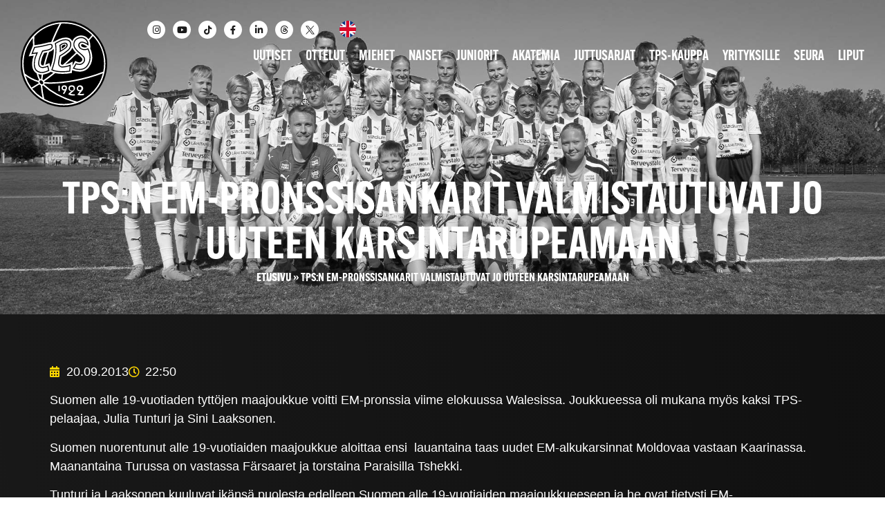

--- FILE ---
content_type: text/html; charset=UTF-8
request_url: https://fc.tps.fi/uutiset/tps-n-em-pronssisankarit-valmistautuvat-jo-uuteen-karsintarupeamaan/
body_size: 38079
content:
<!doctype html>
<html lang="fi">
<head>
	<meta charset="UTF-8">
	<meta name="viewport" content="width=device-width, initial-scale=1">
	<link rel="profile" href="https://gmpg.org/xfn/11">
	<script>
var theplus_ajax_url = "https://fc.tps.fi/wp-admin/admin-ajax.php";
		var theplus_ajax_post_url = "https://fc.tps.fi/wp-admin/admin-post.php";
		var theplus_nonce = "e7cf12ee0d";
</script>
<meta name='robots' content='index, follow, max-image-preview:large, max-snippet:-1, max-video-preview:-1' />

	<!-- This site is optimized with the Yoast SEO plugin v26.9 - https://yoast.com/product/yoast-seo-wordpress/ -->
	<title>TPS:n EM-pronssisankarit valmistautuvat jo uuteen karsintarupeamaan - FC TPS</title>
	<link rel="canonical" href="https://fc.tps.fi/uutiset/tps-n-em-pronssisankarit-valmistautuvat-jo-uuteen-karsintarupeamaan/" />
	<meta property="og:locale" content="fi_FI" />
	<meta property="og:type" content="article" />
	<meta property="og:title" content="TPS:n EM-pronssisankarit valmistautuvat jo uuteen karsintarupeamaan - FC TPS" />
	<meta property="og:description" content="Suomen alle 19-vuotiaden tyttöjen maajoukkue voitti EM-pronssia viime elokuussa Walesissa. Joukkueessa oli mukana myös kaksi TPS-pelaajaa, Julia Tunturi ja Sini Laaksonen. Suomen nuorentunut alle 19-vuotiaiden maajoukkue aloittaa ensi  lauantaina taas uudet EM-alkukarsinnat Moldovaa vastaan Kaarinassa. Maanantaina Turussa on vastassa Färsaaret ja torstaina Paraisilla Tshekki. Tunturi ja Laaksonen kuuluvat ikänsä puolesta edelleen Suomen alle 19-vuotiaiden maajoukkueeseen [&hellip;]" />
	<meta property="og:url" content="https://fc.tps.fi/uutiset/tps-n-em-pronssisankarit-valmistautuvat-jo-uuteen-karsintarupeamaan/" />
	<meta property="og:site_name" content="FC TPS" />
	<meta property="article:published_time" content="2013-09-20T19:50:03+00:00" />
	<meta property="article:modified_time" content="2023-06-16T15:26:59+00:00" />
	<meta name="author" content="admin" />
	<meta name="twitter:card" content="summary_large_image" />
	<meta name="twitter:label1" content="Kirjoittanut" />
	<meta name="twitter:data1" content="admin" />
	<meta name="twitter:label2" content="Arvioitu lukuaika" />
	<meta name="twitter:data2" content="1 minuutti" />
	<script type="application/ld+json" class="yoast-schema-graph">{"@context":"https://schema.org","@graph":[{"@type":"Article","@id":"https://fc.tps.fi/uutiset/tps-n-em-pronssisankarit-valmistautuvat-jo-uuteen-karsintarupeamaan/#article","isPartOf":{"@id":"https://fc.tps.fi/uutiset/tps-n-em-pronssisankarit-valmistautuvat-jo-uuteen-karsintarupeamaan/"},"author":{"name":"admin","@id":"https://fc.tps.fi/#/schema/person/81b1071c7c22084622fd24f85052405a"},"headline":"TPS:n EM-pronssisankarit valmistautuvat jo uuteen karsintarupeamaan","datePublished":"2013-09-20T19:50:03+00:00","dateModified":"2023-06-16T15:26:59+00:00","mainEntityOfPage":{"@id":"https://fc.tps.fi/uutiset/tps-n-em-pronssisankarit-valmistautuvat-jo-uuteen-karsintarupeamaan/"},"wordCount":107,"publisher":{"@id":"https://fc.tps.fi/#organization"},"articleSection":["Uutiset"],"inLanguage":"fi"},{"@type":"WebPage","@id":"https://fc.tps.fi/uutiset/tps-n-em-pronssisankarit-valmistautuvat-jo-uuteen-karsintarupeamaan/","url":"https://fc.tps.fi/uutiset/tps-n-em-pronssisankarit-valmistautuvat-jo-uuteen-karsintarupeamaan/","name":"TPS:n EM-pronssisankarit valmistautuvat jo uuteen karsintarupeamaan - FC TPS","isPartOf":{"@id":"https://fc.tps.fi/#website"},"datePublished":"2013-09-20T19:50:03+00:00","dateModified":"2023-06-16T15:26:59+00:00","breadcrumb":{"@id":"https://fc.tps.fi/uutiset/tps-n-em-pronssisankarit-valmistautuvat-jo-uuteen-karsintarupeamaan/#breadcrumb"},"inLanguage":"fi","potentialAction":[{"@type":"ReadAction","target":["https://fc.tps.fi/uutiset/tps-n-em-pronssisankarit-valmistautuvat-jo-uuteen-karsintarupeamaan/"]}]},{"@type":"BreadcrumbList","@id":"https://fc.tps.fi/uutiset/tps-n-em-pronssisankarit-valmistautuvat-jo-uuteen-karsintarupeamaan/#breadcrumb","itemListElement":[{"@type":"ListItem","position":1,"name":"Etusivu","item":"https://fc.tps.fi/"},{"@type":"ListItem","position":2,"name":"TPS:n EM-pronssisankarit valmistautuvat jo uuteen karsintarupeamaan"}]},{"@type":"WebSite","@id":"https://fc.tps.fi/#website","url":"https://fc.tps.fi/","name":"FC TPS","description":"TPS Jalkapallo","publisher":{"@id":"https://fc.tps.fi/#organization"},"potentialAction":[{"@type":"SearchAction","target":{"@type":"EntryPoint","urlTemplate":"https://fc.tps.fi/?s={search_term_string}"},"query-input":{"@type":"PropertyValueSpecification","valueRequired":true,"valueName":"search_term_string"}}],"inLanguage":"fi"},{"@type":"Organization","@id":"https://fc.tps.fi/#organization","name":"FC TPS","url":"https://fc.tps.fi/","logo":{"@type":"ImageObject","inLanguage":"fi","@id":"https://fc.tps.fi/#/schema/logo/image/","url":"https://fc.tps.fi/wp-content/uploads/2022/02/fctps_logo.svg","contentUrl":"https://fc.tps.fi/wp-content/uploads/2022/02/fctps_logo.svg","width":134,"height":134,"caption":"FC TPS"},"image":{"@id":"https://fc.tps.fi/#/schema/logo/image/"}},{"@type":"Person","@id":"https://fc.tps.fi/#/schema/person/81b1071c7c22084622fd24f85052405a","name":"admin","image":{"@type":"ImageObject","inLanguage":"fi","@id":"https://fc.tps.fi/#/schema/person/image/","url":"https://secure.gravatar.com/avatar/9320de6094211b386637b12943cc015ce4b2df33bce7ab162c8dd9653f2507aa?s=96&d=mm&r=g","contentUrl":"https://secure.gravatar.com/avatar/9320de6094211b386637b12943cc015ce4b2df33bce7ab162c8dd9653f2507aa?s=96&d=mm&r=g","caption":"admin"},"sameAs":["https://hellopohja.sivustamo.com"],"url":"https://fc.tps.fi/uutiset/author/tuki/"}]}</script>
	<!-- / Yoast SEO plugin. -->


<link rel="alternate" type="application/rss+xml" title="FC TPS &raquo; syöte" href="https://fc.tps.fi/feed/" />
<link rel="alternate" type="application/rss+xml" title="FC TPS &raquo; kommenttien syöte" href="https://fc.tps.fi/comments/feed/" />
<link rel="alternate" title="oEmbed (JSON)" type="application/json+oembed" href="https://fc.tps.fi/wp-json/oembed/1.0/embed?url=https%3A%2F%2Ffc.tps.fi%2Fuutiset%2Ftps-n-em-pronssisankarit-valmistautuvat-jo-uuteen-karsintarupeamaan%2F" />
<link rel="alternate" title="oEmbed (XML)" type="text/xml+oembed" href="https://fc.tps.fi/wp-json/oembed/1.0/embed?url=https%3A%2F%2Ffc.tps.fi%2Fuutiset%2Ftps-n-em-pronssisankarit-valmistautuvat-jo-uuteen-karsintarupeamaan%2F&#038;format=xml" />
<link rel="stylesheet" type="text/css" href="https://use.typekit.net/ebr5cxz.css"><style id='wp-img-auto-sizes-contain-inline-css'>
img:is([sizes=auto i],[sizes^="auto," i]){contain-intrinsic-size:3000px 1500px}
/*# sourceURL=wp-img-auto-sizes-contain-inline-css */
</style>

<link rel='stylesheet' id='hello-elementor-theme-style-css' href='https://fc.tps.fi/wp-content/themes/hello-elementor/assets/css/theme.css?ver=3.4.6' media='all' />
<link rel='stylesheet' id='jet-menu-hello-css' href='https://fc.tps.fi/wp-content/plugins/jet-menu/integration/themes/hello-elementor/assets/css/style.css?ver=2.4.18' media='all' />
<link rel='stylesheet' id='sbi_styles-css' href='https://fc.tps.fi/wp-content/plugins/instagram-feed-pro/css/sbi-styles.min.css?ver=6.9.0' media='all' />
<link rel='stylesheet' id='ctf_styles-css' href='https://fc.tps.fi/wp-content/plugins/custom-twitter-feeds-pro/css/ctf-styles.min.css?ver=2.5.2' media='all' />
<link rel='stylesheet' id='sby_styles-css' href='https://fc.tps.fi/wp-content/plugins/youtube-feed-pro/css/sb-youtube.min.css?ver=2.6.0' media='all' />
<style id='wp-emoji-styles-inline-css'>

	img.wp-smiley, img.emoji {
		display: inline !important;
		border: none !important;
		box-shadow: none !important;
		height: 1em !important;
		width: 1em !important;
		margin: 0 0.07em !important;
		vertical-align: -0.1em !important;
		background: none !important;
		padding: 0 !important;
	}
/*# sourceURL=wp-emoji-styles-inline-css */
</style>
<link rel='stylesheet' id='wp-block-library-css' href='https://fc.tps.fi/wp-includes/css/dist/block-library/style.min.css?ver=6.9' media='all' />
<style id='global-styles-inline-css'>
:root{--wp--preset--aspect-ratio--square: 1;--wp--preset--aspect-ratio--4-3: 4/3;--wp--preset--aspect-ratio--3-4: 3/4;--wp--preset--aspect-ratio--3-2: 3/2;--wp--preset--aspect-ratio--2-3: 2/3;--wp--preset--aspect-ratio--16-9: 16/9;--wp--preset--aspect-ratio--9-16: 9/16;--wp--preset--color--black: #000000;--wp--preset--color--cyan-bluish-gray: #abb8c3;--wp--preset--color--white: #ffffff;--wp--preset--color--pale-pink: #f78da7;--wp--preset--color--vivid-red: #cf2e2e;--wp--preset--color--luminous-vivid-orange: #ff6900;--wp--preset--color--luminous-vivid-amber: #fcb900;--wp--preset--color--light-green-cyan: #7bdcb5;--wp--preset--color--vivid-green-cyan: #00d084;--wp--preset--color--pale-cyan-blue: #8ed1fc;--wp--preset--color--vivid-cyan-blue: #0693e3;--wp--preset--color--vivid-purple: #9b51e0;--wp--preset--gradient--vivid-cyan-blue-to-vivid-purple: linear-gradient(135deg,rgb(6,147,227) 0%,rgb(155,81,224) 100%);--wp--preset--gradient--light-green-cyan-to-vivid-green-cyan: linear-gradient(135deg,rgb(122,220,180) 0%,rgb(0,208,130) 100%);--wp--preset--gradient--luminous-vivid-amber-to-luminous-vivid-orange: linear-gradient(135deg,rgb(252,185,0) 0%,rgb(255,105,0) 100%);--wp--preset--gradient--luminous-vivid-orange-to-vivid-red: linear-gradient(135deg,rgb(255,105,0) 0%,rgb(207,46,46) 100%);--wp--preset--gradient--very-light-gray-to-cyan-bluish-gray: linear-gradient(135deg,rgb(238,238,238) 0%,rgb(169,184,195) 100%);--wp--preset--gradient--cool-to-warm-spectrum: linear-gradient(135deg,rgb(74,234,220) 0%,rgb(151,120,209) 20%,rgb(207,42,186) 40%,rgb(238,44,130) 60%,rgb(251,105,98) 80%,rgb(254,248,76) 100%);--wp--preset--gradient--blush-light-purple: linear-gradient(135deg,rgb(255,206,236) 0%,rgb(152,150,240) 100%);--wp--preset--gradient--blush-bordeaux: linear-gradient(135deg,rgb(254,205,165) 0%,rgb(254,45,45) 50%,rgb(107,0,62) 100%);--wp--preset--gradient--luminous-dusk: linear-gradient(135deg,rgb(255,203,112) 0%,rgb(199,81,192) 50%,rgb(65,88,208) 100%);--wp--preset--gradient--pale-ocean: linear-gradient(135deg,rgb(255,245,203) 0%,rgb(182,227,212) 50%,rgb(51,167,181) 100%);--wp--preset--gradient--electric-grass: linear-gradient(135deg,rgb(202,248,128) 0%,rgb(113,206,126) 100%);--wp--preset--gradient--midnight: linear-gradient(135deg,rgb(2,3,129) 0%,rgb(40,116,252) 100%);--wp--preset--font-size--small: 13px;--wp--preset--font-size--medium: 20px;--wp--preset--font-size--large: 36px;--wp--preset--font-size--x-large: 42px;--wp--preset--spacing--20: 0.44rem;--wp--preset--spacing--30: 0.67rem;--wp--preset--spacing--40: 1rem;--wp--preset--spacing--50: 1.5rem;--wp--preset--spacing--60: 2.25rem;--wp--preset--spacing--70: 3.38rem;--wp--preset--spacing--80: 5.06rem;--wp--preset--shadow--natural: 6px 6px 9px rgba(0, 0, 0, 0.2);--wp--preset--shadow--deep: 12px 12px 50px rgba(0, 0, 0, 0.4);--wp--preset--shadow--sharp: 6px 6px 0px rgba(0, 0, 0, 0.2);--wp--preset--shadow--outlined: 6px 6px 0px -3px rgb(255, 255, 255), 6px 6px rgb(0, 0, 0);--wp--preset--shadow--crisp: 6px 6px 0px rgb(0, 0, 0);}:root { --wp--style--global--content-size: 800px;--wp--style--global--wide-size: 1200px; }:where(body) { margin: 0; }.wp-site-blocks > .alignleft { float: left; margin-right: 2em; }.wp-site-blocks > .alignright { float: right; margin-left: 2em; }.wp-site-blocks > .aligncenter { justify-content: center; margin-left: auto; margin-right: auto; }:where(.wp-site-blocks) > * { margin-block-start: 24px; margin-block-end: 0; }:where(.wp-site-blocks) > :first-child { margin-block-start: 0; }:where(.wp-site-blocks) > :last-child { margin-block-end: 0; }:root { --wp--style--block-gap: 24px; }:root :where(.is-layout-flow) > :first-child{margin-block-start: 0;}:root :where(.is-layout-flow) > :last-child{margin-block-end: 0;}:root :where(.is-layout-flow) > *{margin-block-start: 24px;margin-block-end: 0;}:root :where(.is-layout-constrained) > :first-child{margin-block-start: 0;}:root :where(.is-layout-constrained) > :last-child{margin-block-end: 0;}:root :where(.is-layout-constrained) > *{margin-block-start: 24px;margin-block-end: 0;}:root :where(.is-layout-flex){gap: 24px;}:root :where(.is-layout-grid){gap: 24px;}.is-layout-flow > .alignleft{float: left;margin-inline-start: 0;margin-inline-end: 2em;}.is-layout-flow > .alignright{float: right;margin-inline-start: 2em;margin-inline-end: 0;}.is-layout-flow > .aligncenter{margin-left: auto !important;margin-right: auto !important;}.is-layout-constrained > .alignleft{float: left;margin-inline-start: 0;margin-inline-end: 2em;}.is-layout-constrained > .alignright{float: right;margin-inline-start: 2em;margin-inline-end: 0;}.is-layout-constrained > .aligncenter{margin-left: auto !important;margin-right: auto !important;}.is-layout-constrained > :where(:not(.alignleft):not(.alignright):not(.alignfull)){max-width: var(--wp--style--global--content-size);margin-left: auto !important;margin-right: auto !important;}.is-layout-constrained > .alignwide{max-width: var(--wp--style--global--wide-size);}body .is-layout-flex{display: flex;}.is-layout-flex{flex-wrap: wrap;align-items: center;}.is-layout-flex > :is(*, div){margin: 0;}body .is-layout-grid{display: grid;}.is-layout-grid > :is(*, div){margin: 0;}body{padding-top: 0px;padding-right: 0px;padding-bottom: 0px;padding-left: 0px;}a:where(:not(.wp-element-button)){text-decoration: underline;}:root :where(.wp-element-button, .wp-block-button__link){background-color: #32373c;border-width: 0;color: #fff;font-family: inherit;font-size: inherit;font-style: inherit;font-weight: inherit;letter-spacing: inherit;line-height: inherit;padding-top: calc(0.667em + 2px);padding-right: calc(1.333em + 2px);padding-bottom: calc(0.667em + 2px);padding-left: calc(1.333em + 2px);text-decoration: none;text-transform: inherit;}.has-black-color{color: var(--wp--preset--color--black) !important;}.has-cyan-bluish-gray-color{color: var(--wp--preset--color--cyan-bluish-gray) !important;}.has-white-color{color: var(--wp--preset--color--white) !important;}.has-pale-pink-color{color: var(--wp--preset--color--pale-pink) !important;}.has-vivid-red-color{color: var(--wp--preset--color--vivid-red) !important;}.has-luminous-vivid-orange-color{color: var(--wp--preset--color--luminous-vivid-orange) !important;}.has-luminous-vivid-amber-color{color: var(--wp--preset--color--luminous-vivid-amber) !important;}.has-light-green-cyan-color{color: var(--wp--preset--color--light-green-cyan) !important;}.has-vivid-green-cyan-color{color: var(--wp--preset--color--vivid-green-cyan) !important;}.has-pale-cyan-blue-color{color: var(--wp--preset--color--pale-cyan-blue) !important;}.has-vivid-cyan-blue-color{color: var(--wp--preset--color--vivid-cyan-blue) !important;}.has-vivid-purple-color{color: var(--wp--preset--color--vivid-purple) !important;}.has-black-background-color{background-color: var(--wp--preset--color--black) !important;}.has-cyan-bluish-gray-background-color{background-color: var(--wp--preset--color--cyan-bluish-gray) !important;}.has-white-background-color{background-color: var(--wp--preset--color--white) !important;}.has-pale-pink-background-color{background-color: var(--wp--preset--color--pale-pink) !important;}.has-vivid-red-background-color{background-color: var(--wp--preset--color--vivid-red) !important;}.has-luminous-vivid-orange-background-color{background-color: var(--wp--preset--color--luminous-vivid-orange) !important;}.has-luminous-vivid-amber-background-color{background-color: var(--wp--preset--color--luminous-vivid-amber) !important;}.has-light-green-cyan-background-color{background-color: var(--wp--preset--color--light-green-cyan) !important;}.has-vivid-green-cyan-background-color{background-color: var(--wp--preset--color--vivid-green-cyan) !important;}.has-pale-cyan-blue-background-color{background-color: var(--wp--preset--color--pale-cyan-blue) !important;}.has-vivid-cyan-blue-background-color{background-color: var(--wp--preset--color--vivid-cyan-blue) !important;}.has-vivid-purple-background-color{background-color: var(--wp--preset--color--vivid-purple) !important;}.has-black-border-color{border-color: var(--wp--preset--color--black) !important;}.has-cyan-bluish-gray-border-color{border-color: var(--wp--preset--color--cyan-bluish-gray) !important;}.has-white-border-color{border-color: var(--wp--preset--color--white) !important;}.has-pale-pink-border-color{border-color: var(--wp--preset--color--pale-pink) !important;}.has-vivid-red-border-color{border-color: var(--wp--preset--color--vivid-red) !important;}.has-luminous-vivid-orange-border-color{border-color: var(--wp--preset--color--luminous-vivid-orange) !important;}.has-luminous-vivid-amber-border-color{border-color: var(--wp--preset--color--luminous-vivid-amber) !important;}.has-light-green-cyan-border-color{border-color: var(--wp--preset--color--light-green-cyan) !important;}.has-vivid-green-cyan-border-color{border-color: var(--wp--preset--color--vivid-green-cyan) !important;}.has-pale-cyan-blue-border-color{border-color: var(--wp--preset--color--pale-cyan-blue) !important;}.has-vivid-cyan-blue-border-color{border-color: var(--wp--preset--color--vivid-cyan-blue) !important;}.has-vivid-purple-border-color{border-color: var(--wp--preset--color--vivid-purple) !important;}.has-vivid-cyan-blue-to-vivid-purple-gradient-background{background: var(--wp--preset--gradient--vivid-cyan-blue-to-vivid-purple) !important;}.has-light-green-cyan-to-vivid-green-cyan-gradient-background{background: var(--wp--preset--gradient--light-green-cyan-to-vivid-green-cyan) !important;}.has-luminous-vivid-amber-to-luminous-vivid-orange-gradient-background{background: var(--wp--preset--gradient--luminous-vivid-amber-to-luminous-vivid-orange) !important;}.has-luminous-vivid-orange-to-vivid-red-gradient-background{background: var(--wp--preset--gradient--luminous-vivid-orange-to-vivid-red) !important;}.has-very-light-gray-to-cyan-bluish-gray-gradient-background{background: var(--wp--preset--gradient--very-light-gray-to-cyan-bluish-gray) !important;}.has-cool-to-warm-spectrum-gradient-background{background: var(--wp--preset--gradient--cool-to-warm-spectrum) !important;}.has-blush-light-purple-gradient-background{background: var(--wp--preset--gradient--blush-light-purple) !important;}.has-blush-bordeaux-gradient-background{background: var(--wp--preset--gradient--blush-bordeaux) !important;}.has-luminous-dusk-gradient-background{background: var(--wp--preset--gradient--luminous-dusk) !important;}.has-pale-ocean-gradient-background{background: var(--wp--preset--gradient--pale-ocean) !important;}.has-electric-grass-gradient-background{background: var(--wp--preset--gradient--electric-grass) !important;}.has-midnight-gradient-background{background: var(--wp--preset--gradient--midnight) !important;}.has-small-font-size{font-size: var(--wp--preset--font-size--small) !important;}.has-medium-font-size{font-size: var(--wp--preset--font-size--medium) !important;}.has-large-font-size{font-size: var(--wp--preset--font-size--large) !important;}.has-x-large-font-size{font-size: var(--wp--preset--font-size--x-large) !important;}
:root :where(.wp-block-pullquote){font-size: 1.5em;line-height: 1.6;}
/*# sourceURL=global-styles-inline-css */
</style>
<link rel='stylesheet' id='cff-css' href='https://fc.tps.fi/wp-content/plugins/custom-facebook-feed-pro/assets/css/cff-style.min.css?ver=4.7.4' media='all' />
<link rel='stylesheet' id='cmplz-general-css' href='https://fc.tps.fi/wp-content/plugins/complianz-gdpr-premium/assets/css/cookieblocker.min.css?ver=1761969699' media='all' />
<link rel='stylesheet' id='dce-style-css' href='https://fc.tps.fi/wp-content/plugins/dynamic-content-for-elementor/assets/css/style.min.css?ver=3.4.0' media='all' />
<link rel='stylesheet' id='dce-dynamic-visibility-css' href='https://fc.tps.fi/wp-content/plugins/dynamic-content-for-elementor/assets/css/dynamic-visibility.min.css?ver=3.4.0' media='all' />
<link rel='stylesheet' id='theplus-plus-extra-adv-plus-extra-adv-css' href='//fc.tps.fi/wp-content/plugins/the-plus-addons-for-elementor-page-builder/assets/css/main/plus-extra-adv/plus-extra-adv.min.css?ver=1769772035' media='all' />
<link rel='stylesheet' id='theplus-plus-alignmnet-plus-extra-adv-css' href='//fc.tps.fi/wp-content/plugins/the-plus-addons-for-elementor-page-builder/assets/css/main/plus-extra-adv/plus-alignmnet.css?ver=1769772035' media='all' />
<link rel='stylesheet' id='theplus-plus-temp-notice-plus-extra-adv-css' href='//fc.tps.fi/wp-content/plugins/the-plus-addons-for-elementor-page-builder/assets/css/main/plus-extra-adv/plus-temp-notice.css?ver=1769772035' media='all' />
<link rel='stylesheet' id='theplus-plus-nav-menu-navigation-menu-css' href='//fc.tps.fi/wp-content/plugins/theplus_elementor_addon/assets/css/main/navigation-menu/plus-nav-menu.min.css?ver=1769772035' media='all' />
<link rel='stylesheet' id='hello-elementor-css' href='https://fc.tps.fi/wp-content/themes/hello-elementor/assets/css/reset.css?ver=3.4.6' media='all' />
<link rel='stylesheet' id='hello-elementor-header-footer-css' href='https://fc.tps.fi/wp-content/themes/hello-elementor/assets/css/header-footer.css?ver=3.4.6' media='all' />
<link rel='stylesheet' id='jet-fb-option-field-select-css' href='https://fc.tps.fi/wp-content/plugins/jetformbuilder/modules/option-field/assets/build/select.css?ver=0edd78a6f12e2b918b82' media='all' />
<link rel='stylesheet' id='jet-fb-option-field-checkbox-css' href='https://fc.tps.fi/wp-content/plugins/jetformbuilder/modules/option-field/assets/build/checkbox.css?ver=6e25adbbae5a5d1bb65e' media='all' />
<link rel='stylesheet' id='jet-fb-option-field-radio-css' href='https://fc.tps.fi/wp-content/plugins/jetformbuilder/modules/option-field/assets/build/radio.css?ver=7c6d0d4d7df91e6bd6a4' media='all' />
<link rel='stylesheet' id='jet-fb-advanced-choices-css' href='https://fc.tps.fi/wp-content/plugins/jetformbuilder/modules/advanced-choices/assets/build/main.css?ver=ca05550a7cac3b9b55a3' media='all' />
<link rel='stylesheet' id='jet-fb-wysiwyg-css' href='https://fc.tps.fi/wp-content/plugins/jetformbuilder/modules/wysiwyg/assets/build/wysiwyg.css?ver=5a4d16fb6d7a94700261' media='all' />
<link rel='stylesheet' id='jet-fb-switcher-css' href='https://fc.tps.fi/wp-content/plugins/jetformbuilder/modules/switcher/assets/build/switcher.css?ver=06c887a8b9195e5a119d' media='all' />
<link rel='stylesheet' id='jet-menu-public-styles-css' href='https://fc.tps.fi/wp-content/plugins/jet-menu/assets/public/css/public.css?ver=2.4.18' media='all' />
<link rel='stylesheet' id='elementor-frontend-css' href='https://fc.tps.fi/wp-content/uploads/elementor/css/custom-frontend.min.css?ver=1770133587' media='all' />
<link rel='stylesheet' id='widget-image-css' href='https://fc.tps.fi/wp-content/plugins/elementor/assets/css/widget-image.min.css?ver=3.35.0' media='all' />
<link rel='stylesheet' id='widget-social-icons-css' href='https://fc.tps.fi/wp-content/plugins/elementor/assets/css/widget-social-icons.min.css?ver=3.35.0' media='all' />
<link rel='stylesheet' id='e-apple-webkit-css' href='https://fc.tps.fi/wp-content/uploads/elementor/css/custom-apple-webkit.min.css?ver=1770133587' media='all' />
<link rel='stylesheet' id='widget-heading-css' href='https://fc.tps.fi/wp-content/plugins/elementor/assets/css/widget-heading.min.css?ver=3.35.0' media='all' />
<link rel='stylesheet' id='e-animation-float-css' href='https://fc.tps.fi/wp-content/plugins/elementor/assets/lib/animations/styles/e-animation-float.min.css?ver=3.35.0' media='all' />
<link rel='stylesheet' id='widget-nav-menu-css' href='https://fc.tps.fi/wp-content/uploads/elementor/css/custom-pro-widget-nav-menu.min.css?ver=1770133587' media='all' />
<link rel='stylesheet' id='widget-post-info-css' href='https://fc.tps.fi/wp-content/plugins/elementor-pro/assets/css/widget-post-info.min.css?ver=3.35.0' media='all' />
<link rel='stylesheet' id='widget-icon-list-css' href='https://fc.tps.fi/wp-content/uploads/elementor/css/custom-widget-icon-list.min.css?ver=1770133587' media='all' />
<link rel='stylesheet' id='elementor-icons-shared-0-css' href='https://fc.tps.fi/wp-content/plugins/elementor/assets/lib/font-awesome/css/fontawesome.min.css?ver=5.15.3' media='all' />
<link rel='stylesheet' id='elementor-icons-fa-regular-css' href='https://fc.tps.fi/wp-content/plugins/elementor/assets/lib/font-awesome/css/regular.min.css?ver=5.15.3' media='all' />
<link rel='stylesheet' id='elementor-icons-fa-solid-css' href='https://fc.tps.fi/wp-content/plugins/elementor/assets/lib/font-awesome/css/solid.min.css?ver=5.15.3' media='all' />
<link rel='stylesheet' id='widget-loop-common-css' href='https://fc.tps.fi/wp-content/plugins/elementor-pro/assets/css/widget-loop-common.min.css?ver=3.35.0' media='all' />
<link rel='stylesheet' id='widget-loop-grid-css' href='https://fc.tps.fi/wp-content/uploads/elementor/css/custom-pro-widget-loop-grid.min.css?ver=1770133587' media='all' />
<link rel='stylesheet' id='elementor-icons-css' href='https://fc.tps.fi/wp-content/plugins/elementor/assets/lib/eicons/css/elementor-icons.min.css?ver=5.47.0' media='all' />
<link rel='stylesheet' id='elementor-post-5-css' href='https://fc.tps.fi/wp-content/uploads/elementor/css/post-5.css?ver=1770133587' media='all' />
<link rel='stylesheet' id='cffstyles-css' href='https://fc.tps.fi/wp-content/plugins/custom-facebook-feed-pro/assets/css/cff-style.min.css?ver=4.7.4' media='all' />
<link rel='stylesheet' id='dashicons-css' href='https://fc.tps.fi/wp-includes/css/dashicons.min.css?ver=6.9' media='all' />
<link rel='stylesheet' id='sby-styles-css' href='https://fc.tps.fi/wp-content/plugins/youtube-feed-pro/css/sb-youtube.min.css?ver=2.6.0' media='all' />
<link rel='stylesheet' id='sbistyles-css' href='https://fc.tps.fi/wp-content/plugins/instagram-feed-pro/css/sbi-styles.min.css?ver=6.9.0' media='all' />
<link rel='stylesheet' id='elementor-post-29-css' href='https://fc.tps.fi/wp-content/uploads/elementor/css/post-29.css?ver=1770133588' media='all' />
<link rel='stylesheet' id='elementor-post-31-css' href='https://fc.tps.fi/wp-content/uploads/elementor/css/post-31.css?ver=1770133588' media='all' />
<link rel='stylesheet' id='elementor-post-34-css' href='https://fc.tps.fi/wp-content/uploads/elementor/css/post-34.css?ver=1770133596' media='all' />
<link rel='stylesheet' id='hello-elementor-child-style-css' href='https://fc.tps.fi/wp-content/themes/hello-theme-child-master/style.css?ver=1.0.0' media='all' />
<link rel='stylesheet' id='elementor-icons-fa-brands-css' href='https://fc.tps.fi/wp-content/plugins/elementor/assets/lib/font-awesome/css/brands.min.css?ver=5.15.3' media='all' />
<script src="https://fc.tps.fi/wp-includes/js/jquery/jquery.min.js?ver=3.7.1" id="jquery-core-js"></script>
<script src="https://fc.tps.fi/wp-includes/js/jquery/jquery-migrate.min.js?ver=3.4.1" id="jquery-migrate-js"></script>
<link rel="https://api.w.org/" href="https://fc.tps.fi/wp-json/" /><link rel="alternate" title="JSON" type="application/json" href="https://fc.tps.fi/wp-json/wp/v2/posts/3305" /><link rel="EditURI" type="application/rsd+xml" title="RSD" href="https://fc.tps.fi/xmlrpc.php?rsd" />
<meta name="generator" content="WordPress 6.9" />
<link rel='shortlink' href='https://fc.tps.fi/?p=3305' />
<!-- Custom Facebook Feed JS vars -->
<script type="text/javascript">
var cffsiteurl = "https://fc.tps.fi/wp-content/plugins";
var cffajaxurl = "https://fc.tps.fi/wp-admin/admin-ajax.php";


var cfflinkhashtags = "false";
</script>
			<style>.cmplz-hidden {
					display: none !important;
				}</style><script>
document.addEventListener("scroll", () => {

let element = document.querySelectorAll(".top");

  let classList = element.classList;

	if (window.scrollY>=10){
  for (const top of element) {
top.classList.add('scroll');
}

  }
  else {
      for (const top of element) {
top.classList.remove('scroll');
}

  }
});	</script>
<script>

	/*  Odotetaan että sivu on latautunut */
jQuery(document).ready(function () {
    /* Lisätään dynaaminen copyright vuosi tyhjään html-elementtiin */
    if (jQuery("#copyright-year").length) {
        jQuery("#copyright-year").html(new Date().getFullYear());
    }
});


</script>
<script>
	function scrollToTop(){
  window.scrollTo({top: 0, behavior: 'smooth'});
}
	
jQuery(document).ready(function() {
    jQuery("body").on("click", "#scrollToTop", function(e) { 
			
    	scrollToTop();
      
    });
  });
</script>
<script>
document.addEventListener("DOMContentLoaded", function() {
    const currentUrl = window.location.href;

    document.querySelectorAll('.archive-list .expand').forEach(function(button) {
        const sublist = button.nextElementSibling.nextElementSibling;
        const yearLink = button.nextElementSibling.href;

        if (currentUrl.startsWith(yearLink)) {
            sublist.style.maxHeight = '335px'; // Sama arvo kuin CSS:ssä
            sublist.classList.add('expanded');
            button.textContent = '-';
        }

        button.addEventListener('click', function() {
            if (sublist.style.maxHeight && sublist.style.maxHeight !== '0px') {
                sublist.style.maxHeight = '0px';
                sublist.classList.remove('expanded');
                button.textContent = '+';
            } else {
                sublist.style.maxHeight = '335px'; // Sama arvo kuin CSS:ssä
                sublist.classList.add('expanded');
                button.textContent = '-';
            }
        });
    });
});

</script>
<meta name="google-site-verification" content="739FwO2i5-tGhHCrxKJawhzldIou__Uu-Zxt8YMaKNY" />
<link rel="apple-touch-icon" sizes="180x180" href="/apple-touch-icon.png">
<link rel="icon" type="image/png" sizes="32x32" href="/favicon-32x32.png">
<link rel="icon" type="image/png" sizes="16x16" href="/favicon-16x16.png">
<link rel="manifest" href="/site.webmanifest">
<link rel="mask-icon" href="/safari-pinned-tab.svg" color="#000000">
<meta name="msapplication-TileColor" content="#ffffff">
<meta name="theme-color" content="#ffffff">
<meta name="color-scheme" content="light only">
<script type="text/javascript">
document.addEventListener("DOMContentLoaded", function() {
  // Etsi kaikki div-elementit luokallaan tai data-id:llä
  var divElements = document.querySelectorAll('.contactButton');

  divElements.forEach(function(divElement) {
    var listItems = divElement.querySelectorAll('.elementor-icon-list-item');
  
    listItems.forEach(function(listItem) {
      var textSpan = listItem.querySelector('.elementor-icon-list-text');
      var content = textSpan.textContent.trim();
      
      // Luo uusi a-elementti
      var aElement = document.createElement('a');
      aElement.textContent = content;
  
      // Tarkista, onko kyseessä sähköpostiosoite vai puhelinnumero
      if (content.includes('@')) {
        aElement.href = "mailto:" + content;
      } else {
        aElement.href = "tel:" + content.replace(/\s+/g, '');
      }
      
      // Korvaa vanha span-elementti uudella a-elementillä
      textSpan.parentNode.replaceChild(aElement, textSpan);
    });
  });
});
document.addEventListener("DOMContentLoaded", function() {
  // Etsi kaikki div-elementit luokallaan tai data-id:llä
  var divElements = document.querySelectorAll('.contactButtonMob');

  divElements.forEach(function(divElement) {
    var socialIcons = divElement.querySelectorAll('.elementor-social-icon');

    socialIcons.forEach(function(socialIcon) {
      var currentHref = socialIcon.getAttribute('href').replace('http://', '').trim();

      // Tarkista, onko kyseessä sähköpostikuvake vai puhelinkuvake
      if (socialIcon.classList.contains('elementor-social-icon-envelope')) {
        socialIcon.href = "mailto:" + currentHref;
      } else if (socialIcon.classList.contains('elementor-social-icon-mobile-alt')) {
        var cleanedNumber = currentHref.replace(/\s+/g, '').replace(/%20/g, '');
        socialIcon.href = "tel:" + cleanedNumber;
      }
    });
  });
});

</script>
<meta name="format-detection" content="telephone=no">

<!-- Serviceform Embed --> <script> var tD=(new Date).toISOString().slice(0,10);window.sf3pid = "JNOuNEh4hIwzNCo6lGN5";var u="https://dash.serviceform.com/embed/sf-pixel.js?"+tD,t=document.createElement("script");t.setAttribute("type","text/javascript"),t.setAttribute("src",u),t.async=!0,(document.getElementsByTagName("head")[0]||document.documentElement).appendChild(t); </script> <!-- End Serviceform Embed -->
			<style>
				.e-con.e-parent:nth-of-type(n+4):not(.e-lazyloaded):not(.e-no-lazyload),
				.e-con.e-parent:nth-of-type(n+4):not(.e-lazyloaded):not(.e-no-lazyload) * {
					background-image: none !important;
				}
				@media screen and (max-height: 1024px) {
					.e-con.e-parent:nth-of-type(n+3):not(.e-lazyloaded):not(.e-no-lazyload),
					.e-con.e-parent:nth-of-type(n+3):not(.e-lazyloaded):not(.e-no-lazyload) * {
						background-image: none !important;
					}
				}
				@media screen and (max-height: 640px) {
					.e-con.e-parent:nth-of-type(n+2):not(.e-lazyloaded):not(.e-no-lazyload),
					.e-con.e-parent:nth-of-type(n+2):not(.e-lazyloaded):not(.e-no-lazyload) * {
						background-image: none !important;
					}
				}
			</style>
			<link rel="icon" href="https://fc.tps.fi/wp-content/uploads/2022/02/fctps_logo.svg" sizes="32x32" />
<link rel="icon" href="https://fc.tps.fi/wp-content/uploads/2022/02/fctps_logo.svg" sizes="192x192" />
<link rel="apple-touch-icon" href="https://fc.tps.fi/wp-content/uploads/2022/02/fctps_logo.svg" />
<meta name="msapplication-TileImage" content="https://fc.tps.fi/wp-content/uploads/2022/02/fctps_logo.svg" />
		<style id="wp-custom-css">
			/* MEGAMENU */
.plus-megamenu-content {
    overflow-y: scroll !important;
}

.plus-megamenu-content {
	max-height: 60vh !important;
}

.e-loop__load-more.elementor-button-wrapper {
	justify-content: center;
}
.wp-block-separator {
	display: none !important;
}

.wp-block-embed-youtube {
	margin-bottom: 40px !important;
}

table {
	color: #ffffff;
}

.artikkeli-kuva .elementor-widget-container, .elementor-widget-post-info .elementor-widget-container {
	height: unset!important;
}

/* Henkilöesittely */
.henkiloesittely p {
	color: #ffffff !important;
}

/* Käsiohjelma */
.kasiohjelma-arrow {
	position: absolute;
	bottom: 0;
}

.e-n-tabs-heading .e-n-tab-icon {
	display: none !important;
}

.myclub-embed iframe {
    min-height: 100px;
}

/* Työntekijät – Loop Item */
.tyontekijat-text li {
	margin-top: -7px !important;
}

/* Youtube embed */
.wp-block-embed__wrapper {
    position: relative;
    padding-bottom: 56.25%; /* 16:9 */
    padding-top: 25px;
    height: 0;
}
.wp-block-embed__wrapper iframe {
    position: absolute;
    top: 0;
    left: 0;
    width: 100%;
    height: 100%;
}
/*Juniorijoukkueet taulukot START*/
.juniori-joukkueet-tulospalvelu .dynamic-content-for-elementor-acf {
	width: 100%!important;
}
td.crest {
	vertical-align: middle;
}
.torneopal_widget {
	color: #fff;
	overflow-x: scroll;
}
.torneopal_widget {  
  width:100%;
  font-family:inherit;
  border:0px solid #fff;
}
.torneopal_widget th{
  border: 0px;
    background-color: white;
    color: #000000;
    font-family: var(--e-global-typography-primary-font-family);
    font-weight: var(--e-global-typography-primary-font-weight);
    text-transform: uppercase;
    font-size: 18px;
    text-align: left;
}
.torneopal_widget th.team,
.torneopal_widget td.team
{
  text-align:left;
}

.torneopal_widget td{
	  width: auto!important;
    padding: 16px;
    border: 0px;
    text-align: left;
	background:hsla(0,0%,50.2%,.0705882353);
}

.torneopal_widget .scheduletable tr:nth-child(even) td{
  background:#171717;
}
.torneopal_widget #updated{
  display:none;
}
/*Juniorijoukkueet taulukot END*/
/*Hedelmäkori Lomake START*/
.jet-form-builder-row.field-type-calculated-field:last-child {
	flex-direction: row!important;
	flex-wrap: unset!important;
	color: green;
	font-weight: 600;
	font-family: Alternate-gothic-atf;
}
.jet-form-builder-row.field-type-calculated-field {
	flex-direction: row!important;
	flex-wrap: unset!important;
}
.jet-form-builder__label-text {
	
}
.layout-column .jet-form-builder__field:not(.checkboxes-field):not(.radio-field):not(.range-field) {
	border-radius: 50px;
}
.jet-form-builder__field.textarea-field {
	min-height: 150px;
}
.jet-form-builder__field-label.for-checkbox a{
  color: #000;
	text-decoration: underline;
}
.jet-form-builder__field-label.for-checkbox a:hover{
    color: #858585;
}
.lomake-tuotteet {
  justify-content: space-around;
}

.tuote-vasen, .tuote-oikea {
	padding: 20px;
box-shadow: 0px 0px 10px 0px rgba(0,0,0,0.25);
}
.laheta-nappi {
	margin-top: 20px;
	border: solid 2px #000!important;
	padding: 10px 20px!important;
}
.laheta-nappi:hover {
	background-color: #000!important;
	border: solid 2px #000!important;
}
/*Hedelmäkori Lomake END*/
/* Dropdown menu */
.elementor-sub-item {
    border-left: 0px !important;
}

/*Ottelut sivun linkkien korjaus START*/
.buy-tickets-button, .match-report-button {
	pointer-events: all;
}
.buy-ticket {
    align-self: center;
    padding-top: 15px;
}

.buy-ticket a, .buy-tickets-button, .match-report-button {
	align-self: center;
    font-size: 15px;
    padding: 10px 20px;
    border-radius: 20px;
    background-color: var(--e-global-color-0d0392f);
	color: #000000 !important;
}
/*Ottelut sivun linkkien korjaus END*/
figure.wp-block-embed.is-type-video, .wp-block-embed__wrapper {
position: relative;
width: 100%;
height: 0;
padding-bottom: 56.25%; /16:9/
}
figure.wp-block-embed.is-type-video iframe {
position: absolute;
top: 0;
left: 0;
width: 100%;
height: 100%;
}
.wp-embed-aspect-16-9 {
	min-width: 800px;
}
@media (max-width: 800px) {
.wp-embed-aspect-16-9 {
	min-width: 100%;
}
}
/* .fluidvids-item {
	position: static!important;
	height: unset!important;
	width: unset!important;
}
.fluidvids {
	padding-top: 0px!important;
}
.wp-block-embed .elementor iframe {
	width: unset!important;
	max-width: unset!important;
	height: unset!important;
}*/
/* Uutiset */
.archive-list li {
	  list-style-type: none;
}

.archive-list {
	padding: 0px;
}

.archive-list .expanded {
	padding-bottom: 5px;
}

/* Smash Balloon */
.ctf-item {
    padding: 6% !important;
}

/*suodatus START*/
.archive-list ul {
    max-height: 0;
    overflow: hidden;
    transition: max-height 0.4s ease-in-out;
}
.archive-list ul.expanded {
    max-height: 335px; /* säädä tämä arvo tarpeen mukaan */
}
.archive-list .expand {
    font-size: 20px;
    color: white;
    cursor: pointer;
    margin-right: 5px;
}

/*suodatus END*/
/* Ottelut START */
.page-id-20833 .hide-tickets, .page-id-20880 .hide-tickets, .page-id-20863 .hide-tickets, .page-id-20833 .hide-reports, .page-id-20880 .hide-reports, .page-id-20863 .hide-reports {
	display: none;
}
@media (max-width: 1854px) {
	.match-item-date {
	margin-bottom: 15px !important;
	}
}

.ottelut .match-date {
	padding: 0px !important;
}

.joukkueen-logot {
    display: flex;
		justify-content: center;
}

.ei-otteluita {
		font-family: var(--e-global-typography-primary-font-family);
	font-weight: var(--e-global-typography-primary-font-weight);
		filter: invert(1);
		mix-blend-mode: difference;
	font-size: 20px;
}

.joukkue-a-nimi, .joukkue-b-nimi {
	text-align: center;
	font-family: var(--e-global-typography-primary-font-family);
	font-weight: var(--e-global-typography-primary-font-weight);
		filter: invert(1);
		mix-blend-mode: difference;
}

/* Ottelut END */

/* sarjataulukko START */
#sarjataulukko thead th, .ottelut-taulukot thead th {
	border: 0px;
	background-color: white;
	color: #000000;
	font-family: var(--e-global-typography-primary-font-family);
	font-weight: var(--e-global-typography-primary-font-weight);
	text-transform: uppercase;
	font-size: 18px;
	text-align: left;
	
}

#sarjataulukko td {
	width: auto!important;
	padding: 16px;
	border: 0px;
	text-align: left;
}

#sarjataulukko img {
    width: 25px;
	margin-right: 10px
}

#sarjataulukko, .ottelut-taulukot {
	color: #fff;
}

.joukkue-nimi, .joukkue-nimi span {
    display: flex !important;
    align-items: center;
}

.tps-nimi {
	font-weight: 800;
	color: #FFD700;
}

.ottelut-taulukot td {
	border: 0px;
}

/* sarjataulukko END */
/* latest_matches START*/
.matches-container-upcoming .match-date {
	font-family: var(--e-global-typography-primary-font-family);
	font-weight: var(--e-global-typography-primary-font-weight);
	font-size: 25px;
	padding-bottom: 22px;
}

.matches-container-latest {
	flex-direction: row!important;
}
.matches-container {
    display: flex;
    flex-direction: row;
		flex-wrap: wrap;
	  justify-content: center;
}

.match-item-date {
    display: flex;
    flex-direction: column;
		justify-content: space-between;
		margin: 0px 17px;
    align-items: center;

}

.match-item {
    display: flex;
	  flex-direction: column;
    align-items: center;
    justify-content: center;
		margin-bottom: 2px;
}

.tiimien-logot {
    display: flex;
    flex-direction: row;
    align-items: center;
		justify-content: space-evenly;
		margin-bottom: 7px;
}

.team-logo {
	height: auto;
	width: 65px;
	margin: 0px 5px;
}
.divider {
    margin: 0 15px;
}
.liiga-paivamaara {
	display: flex;
	flex-direction: column;
	align-items: center;
}

.tulokset {
	font-family: var(--e-global-typography-primary-font-family);
	font-weight: var(--e-global-typography-primary-font-weight);
	filter: invert(1);
	mix-blend-mode: difference;
	font-size: 25px;
}

.liiga, .match-date {
	font-family: var(--e-global-typography-text-font-family);
	filter: invert(1);
	mix-blend-mode: difference;
	font-size: 15px;
	text-align: center;
}

.etusivupelit .elementor-shortcode {
	display: flex;
	flex-direction: row;
	justify-content: center;
	flex-wrap: wrap;
}

/* latest_matches END*/

/* Juttusarjat */
.wp-element-caption {
	color: #ffffff;
}

.wp-block-quote {
	margin-left: 15px;
}

/* Vanhojen artikkelien kuva korjaus*/
.vanhat-uutiset img {
	height: auto!important;
}
/* Mainosswiper */
.elementor-swiper-button-prev {
    left: 25px !important;
}

.elementor-swiper-button-next {
    right: 25px !important;
}

/* blockquote */
blockquote {
	border-left: 4px solid #ffffff;
	padding-left: 20px;
	margin: 30px 0px 30px 30px;
}

/* Page Title */
.breadcrumbspagetitle a{
	font-family: "alternate-gothic-atf" !important;
}

/* Table */
@media (max-width: 767px) {
	.tableosio {
		overflow-x: scroll;
	}
}

table {
	pointer-events: none;
}

table td {
	width: 25% !important;
}

/* Edustus pelaajalistaus */
.pelaajanumero {
	position: absolute;
}

/* Megamenu */
.plus-navigation-menu .nav>li ul.dropdown-menu {
	background: #00000000;
}

.megamenuheading a {
	font-family: var(--e-global-typography-primary-font-family) !important;
	font-weight: var(--e-global-typography-primary-font-weight) !important;
}

.megamenuheading a:hover {
	color: var(--e-global-color-d7075be) !important;
}

/* Smashballoon */
.sby_video_title {
    font-family: "alternate-gothic-atf";
		font-size: 25px;
		font-weight: 600 !important;
}

/* Header */
.logoplacement {
	position: absolute;
}

/* Somekuvakkeet */
.somekuvakkeet {
    position: fixed;
    bottom: 35px;
    left: 35px;
    z-index: 999;
}

/* Bulleted list */
.elementor-widget-text-editor ul {
    padding-left: 35px;
}

.elementor-widget-text-editor ul li::marker {
    color: var(--e-global-color-primary);
    font-size: 25px;
}

/* Complianz */
.cmplz-btn {
    font-weight: 500 !important;
        font-family: var( --e-global-typography-primary-font-family ), Sans-serif;
	font-size: 18px !important;
}

.cookies-per-purpose, .cookies-per-purpose a{
	color: #000000 !important;	
}

#cmplz-document {
    max-width: 100%;
	color: #ffffff;
}

#cmplz-manage-consent .cmplz-show:before {
	content: url("/wp-content/uploads/2023/09/cookie-bite-solid.svg");
	display: block;
	width: 25px;
}

#cmplz-manage-consent .cmplz-show {
	min-width: unset !important;
}

/* Ankkuri */
.ankkuri {
    display: block;
    position: relative;
    top: -250px;
    visibility: hidden;
    Height: 0px;
	
}

/* Lomake */
.elementor-form .elementor-field:not( .elementor-form .elementor-field-type-recaptcha_v3 .elementor-field) {
    padding: 17px 25px;
}


/* Osioiden paddingit ja marginit */
@media (min-width: 1367px) { 
    .osiopaddingtop {
    padding-top: 70px;
}
}

@media (min-width: 1025px) and (max-width: 1366px) {
.osiopaddingtop {
    padding-top: 60px !important;
}
}

@media (min-width: 768px) and (max-width: 1024px) {
.osiopaddingtop {
    padding-top: 60px !important;
}
}

@media (max-width: 767px) {
.osiopaddingtop {
    padding-top: 40px !important;
}
}

@media (min-width: 1367px) { 
    .osiopaddingbottom {
    padding-bottom: 70px;
}
}

@media (min-width: 1025px) and (max-width: 1366px) {
.osiopaddingbottom {
    padding-bottom: 60px !important;
}
}

@media (min-width: 768px) and (max-width: 1024px) {
.osiopaddingbottom {
    padding-bottom: 60px !important;
}
}

@media (max-width: 767px) {
.osiopaddingbottom {
    padding-bottom: 40px !important;
}
}

@media (min-width: 1367px) { 
    .osiomarginbottom {
    margin-bottom: 70px;
}
}

@media (min-width: 1025px) and (max-width: 1366px) {
.osiomarginbottom {
    margin-bottom: 60px !important;
}
}

@media (min-width: 768px) and (max-width: 1024px) {
.osiomarginbottom {
    margin-bottom: 60px !important;
}
}

@media (max-width: 767px) {
.osiomarginbottom {
    margin-bottom: 40px !important;
}
}

@media (min-width: 1367px) { 
    .osiopadding {
    padding-top: 70px;
    padding-bottom: 70px;
}
}

@media (min-width: 1025px) and (max-width: 1366px) {
.osiopadding {
    padding-top: 60px !important;
    padding-bottom: 60px !important;
}
}

@media (min-width: 768px) and (max-width: 1024px) {
.osiopadding {
    padding-top: 60px !important;
    padding-bottom: 60px !important;
}
}

@media (max-width: 767px) {
.osiopadding {
    padding-top: 40px !important;
    padding-bottom: 40px !important;
}
}

@media (min-width: 1367px) { 
    .osiomargintop {
    margin-top: 70px;
}
}

@media (min-width: 1025px) and (max-width: 1366px) {
.osiomargintop {
    margin-top: 60px !important;
}
}

@media (min-width: 768px) and (max-width: 1024px) {
.osiomargintop {
    margin-top: 60px !important;
}
}

@media (max-width: 767px) {
.osiomargintop {
    margin-top: 40px !important;
}
}

@media (min-width: 1367px) { 
    .osiomargin {
    margin-top: 70px;
    margin-bottom: 70px;
}
}

@media (min-width: 1025px) and (max-width: 1366px) {
.osiomargin {
    margin-top: 60px !important;
    margin-bottom: 60px !important;
}
}

@media (min-width: 768px) and (max-width: 1024px) {
.osiomargin {
    margin-top: 60px !important;
    margin-bottom: 60px !important;
}
}

@media (max-width: 767px) {
.osiomargin {
    margin-top: 40px !important;
    margin-bottom: 40px !important;
}
}

/* Elementor */
.elementor-editor-active .page-header {
	display: none !important;
}

.elementor-widget-n-tabs {
	--n-tabs-title-background-color-hover: var(--e-global-color-8dcf9fa,var(--e-global-color-8dcf9fa)) !important;
    --n-tabs-title-background-color-active: var(--e-global-color-8dcf9fa,var(--e-global-color-8dcf9fa)) !important;
}

.page-numbers {
	font-family: var(--e-global-typography-primary-font-family) !important;
}

/*mobiili yhteydenotot fixed*/
#bottom-contact {
	position: fixed;
	z-index: 999;
	bottom: 0;
	left: 0;
}
/*kuvakeluettelo kuvake alkuun*/
.elementor-icon-list-item a, .elementor-icon-list-item  {
	align-items: start !important;
}
.elementor-icon-list-item .elementor-icon-list-icon {
	margin-top: 5px;
}
/* Call ja Email */
.elementor-widget-text-editor a[href^="tel:"]:before {
	font-family: 'Font Awesome 5 Free';
		font-weight: bold;
    content: "\f3cd";
    height: 10px;
    width: 10px;
    padding-right: 5px;
}
.elementor-widget-text-editor a[href^="mailto:"]:before {
		font-family: 'Font Awesome 5 Free';
		font-weight: bold;
    content: "\f0e0";
    height: 10px;
    width: 10px;
    padding-right: 5px;
}
a[href^="mailto:"].elementor-button-link:before {
	display: none;
}

/* Läpinäkyvä header. Käyttöön tarvittaessa */

.top {
	 background-color: transparent;
    position: fixed;
    width: 100% !important;
    max-width: 100%;
    z-index: 999;
	transition: 0.1s;
}

.scroll.top {
		background-color: var(--e-global-color-secondary);
		border-bottom: 2px solid #ffffff;
}

.scroll.top .e-con-inner:not(.elementor-element-95508d2 .e-con-inner) {
	padding-top: 23px;
	padding-bottom: 18px;
	transition-duration: 0.3s;
}

@media (min-width: 1025px) {
.scroll.top img {
	width: 110px !important;
	transition-duration: 0.3s;
}
}


		</style>
		</head>
<body data-cmplz=1 class="wp-singular post-template-default single single-post postid-3305 single-format-standard wp-custom-logo wp-embed-responsive wp-theme-hello-elementor wp-child-theme-hello-theme-child-master hello-elementor-default jet-mega-menu-location elementor-default elementor-kit-5 elementor-page-34">


<a class="skip-link screen-reader-text" href="#content">Mene sisältöön</a>

		<header data-elementor-type="header" data-elementor-id="29" class="elementor elementor-29 elementor-location-header" data-elementor-post-type="elementor_library">
			<div class="elementor-element elementor-element-f64d4f9 top e-con-full elementor-hidden-desktop elementor-hidden-laptop e-flex e-con e-parent" data-id="f64d4f9" data-element_type="container" data-e-type="container" id="top">
		<div class="elementor-element elementor-element-dd4bc45 e-con-full e-flex e-con e-child" data-id="dd4bc45" data-element_type="container" data-e-type="container">
				<div class="elementor-element elementor-element-34c5443 elementor-widget__width-auto logoplacement elementor-widget elementor-widget-theme-site-logo elementor-widget-image" data-id="34c5443" data-element_type="widget" data-e-type="widget" data-widget_type="theme-site-logo.default">
				<div class="elementor-widget-container">
											<a href="https://fc.tps.fi">
			<img width="134" height="134" src="https://fc.tps.fi/wp-content/uploads/2022/02/fctps_logo.svg" class="attachment-full size-full wp-image-122" alt="" />				</a>
											</div>
				</div>
				</div>
		<div class="elementor-element elementor-element-7e200d2 e-con-full e-flex e-con e-child" data-id="7e200d2" data-element_type="container" data-e-type="container">
				<div class="elementor-element elementor-element-aced859 elementor-widget elementor-widget-jet-mobile-menu" data-id="aced859" data-element_type="widget" data-e-type="widget" data-widget_type="jet-mobile-menu.default">
				<div class="elementor-widget-container">
					<div  id="jet-mobile-menu-69824df446121" class="jet-mobile-menu jet-mobile-menu--location-elementor" data-menu-id="75" data-menu-options="{&quot;menuUniqId&quot;:&quot;69824df446121&quot;,&quot;menuId&quot;:&quot;75&quot;,&quot;mobileMenuId&quot;:&quot;75&quot;,&quot;location&quot;:&quot;elementor&quot;,&quot;menuLocation&quot;:false,&quot;menuLayout&quot;:&quot;slide-out&quot;,&quot;togglePosition&quot;:&quot;default&quot;,&quot;menuPosition&quot;:&quot;left&quot;,&quot;headerTemplate&quot;:&quot;&quot;,&quot;beforeTemplate&quot;:&quot;&quot;,&quot;afterTemplate&quot;:&quot;&quot;,&quot;useBreadcrumb&quot;:true,&quot;breadcrumbPath&quot;:&quot;full&quot;,&quot;toggleText&quot;:&quot;&quot;,&quot;toggleLoader&quot;:true,&quot;backText&quot;:&quot;&quot;,&quot;itemIconVisible&quot;:true,&quot;itemBadgeVisible&quot;:true,&quot;itemDescVisible&quot;:false,&quot;loaderColor&quot;:&quot;#3a3a3a&quot;,&quot;subEvent&quot;:&quot;click&quot;,&quot;subTrigger&quot;:&quot;submarker&quot;,&quot;subOpenLayout&quot;:&quot;slide-in&quot;,&quot;closeAfterNavigate&quot;:false,&quot;fillSvgIcon&quot;:true,&quot;megaAjaxLoad&quot;:false}">
			<mobile-menu></mobile-menu><div class="jet-mobile-menu__refs"><div ref="toggleClosedIcon"><i class="fas fa-bars"></i></div><div ref="toggleOpenedIcon"><i class="fas fa-times"></i></div><div ref="closeIcon"><i class="fas fa-times"></i></div><div ref="backIcon"><i class="fas fa-angle-left"></i></div><div ref="dropdownIcon"><i class="fas fa-angle-right"></i></div><div ref="dropdownOpenedIcon"><i class="fas fa-angle-down"></i></div><div ref="breadcrumbIcon"><i class="fas fa-angle-right"></i></div></div></div><script id="jetMenuMobileWidgetRenderData69824df446121" type="application/json">
            {"items":{"item-21875":{"id":"item-21875","name":"Uutiset","attrTitle":false,"description":"","url":"https:\/\/fc.tps.fi\/uutiset\/","target":false,"xfn":false,"itemParent":false,"itemId":21875,"megaTemplateId":false,"megaContent":false,"megaContentType":"default","open":false,"badgeContent":false,"itemIcon":"","hideItemText":false,"classes":[""],"signature":""},"item-21876":{"id":"item-21876","name":"Ottelut","attrTitle":false,"description":"","url":"https:\/\/fc.tps.fi\/ottelut\/","target":false,"xfn":false,"itemParent":false,"itemId":21876,"megaTemplateId":false,"megaContent":false,"megaContentType":"default","open":false,"badgeContent":false,"itemIcon":"","hideItemText":false,"classes":[""],"signature":""},"item-36767":{"id":"item-36767","name":"Miehet","attrTitle":false,"description":"","url":"https:\/\/fc.tps.fi\/miehet\/","target":false,"xfn":false,"itemParent":false,"itemId":36767,"megaTemplateId":false,"megaContent":false,"megaContentType":"default","open":false,"badgeContent":false,"itemIcon":"","hideItemText":false,"classes":[""],"signature":""},"item-36793":{"id":"item-36793","name":"Naiset","attrTitle":false,"description":"","url":"https:\/\/fc.tps.fi\/naiset\/","target":false,"xfn":false,"itemParent":false,"itemId":36793,"megaTemplateId":false,"megaContent":false,"megaContentType":"default","open":false,"badgeContent":false,"itemIcon":"","hideItemText":false,"classes":[""],"signature":""},"item-21878":{"id":"item-21878","name":"Juniorit","attrTitle":false,"description":"","url":"https:\/\/fc.tps.fi\/juniorit\/","target":false,"xfn":false,"itemParent":false,"itemId":21878,"megaTemplateId":false,"megaContent":false,"megaContentType":"default","open":false,"badgeContent":false,"itemIcon":"","hideItemText":false,"classes":[""],"signature":"","children":{"item-21885":{"id":"item-21885","name":"TPS","attrTitle":false,"description":"","url":"https:\/\/fc.tps.fi\/juniorit\/tps\/","target":false,"xfn":false,"itemParent":"item-21878","itemId":21885,"megaTemplateId":false,"megaContent":false,"megaContentType":"default","open":false,"badgeContent":false,"itemIcon":"","hideItemText":false,"classes":[""],"signature":"","children":{"item-21894":{"id":"item-21894","name":"Seuran esittely ja historia","attrTitle":false,"description":"","url":"https:\/\/fc.tps.fi\/seura\/","target":false,"xfn":false,"itemParent":"item-21885","itemId":21894,"megaTemplateId":false,"megaContent":false,"megaContentType":"default","open":false,"badgeContent":false,"itemIcon":"","hideItemText":false,"classes":[""],"signature":""},"item-21896":{"id":"item-21896","name":"Strategia ja arvot","attrTitle":false,"description":"","url":"https:\/\/fc.tps.fi\/seura\/strategia-ja-arvot\/","target":false,"xfn":false,"itemParent":"item-21885","itemId":21896,"megaTemplateId":false,"megaContent":false,"megaContentType":"default","open":false,"badgeContent":false,"itemIcon":"","hideItemText":false,"classes":[""],"signature":""},"item-21897":{"id":"item-21897","name":"Yhdistyksen s\u00e4\u00e4nn\u00f6t","attrTitle":false,"description":"","url":"https:\/\/fc.tps.fi\/juniorit\/tps\/yhdistyksen-saannot\/","target":false,"xfn":false,"itemParent":"item-21885","itemId":21897,"megaTemplateId":false,"megaContent":false,"megaContentType":"default","open":false,"badgeContent":false,"itemIcon":"","hideItemText":false,"classes":[""],"signature":""},"item-21898":{"id":"item-21898","name":"J\u00e4senyys ja j\u00e4senehdot","attrTitle":false,"description":"","url":"https:\/\/fc.tps.fi\/juniorit\/tps\/jasenehdot\/","target":false,"xfn":false,"itemParent":"item-21885","itemId":21898,"megaTemplateId":false,"megaContent":false,"megaContentType":"default","open":false,"badgeContent":false,"itemIcon":"","hideItemText":false,"classes":[""],"signature":""},"item-21899":{"id":"item-21899","name":"Uutisarkisto","attrTitle":false,"description":"","url":"https:\/\/fc.tps.fi\/uutiset\/","target":false,"xfn":false,"itemParent":"item-21885","itemId":21899,"megaTemplateId":false,"megaContent":false,"megaContentType":"default","open":false,"badgeContent":false,"itemIcon":"","hideItemText":false,"classes":[""],"signature":""},"item-21901":{"id":"item-21901","name":"Tietosuoja","attrTitle":false,"description":"","url":"https:\/\/fc.tps.fi\/juniorit\/tps\/tietosuoja\/","target":false,"xfn":false,"itemParent":"item-21885","itemId":21901,"megaTemplateId":false,"megaContent":false,"megaContentType":"default","open":false,"badgeContent":false,"itemIcon":"","hideItemText":false,"classes":[""],"signature":""},"item-21902":{"id":"item-21902","name":"Yhteystiedot","attrTitle":false,"description":"","url":"https:\/\/fc.tps.fi\/juniorit\/tps\/yhteystiedot\/","target":false,"xfn":false,"itemParent":"item-21885","itemId":21902,"megaTemplateId":false,"megaContent":false,"megaContentType":"default","open":false,"badgeContent":false,"itemIcon":"","hideItemText":false,"classes":[""],"signature":""}}},"item-21886":{"id":"item-21886","name":"Toiminta","attrTitle":false,"description":"","url":"https:\/\/fc.tps.fi\/juniorit\/toiminta\/","target":false,"xfn":false,"itemParent":"item-21878","itemId":21886,"megaTemplateId":false,"megaContent":false,"megaContentType":"default","open":false,"badgeContent":false,"itemIcon":"","hideItemText":false,"classes":[""],"signature":"","children":{"item-21904":{"id":"item-21904","name":"TPS perhefutis ja temppukoulu","attrTitle":false,"description":"","url":"https:\/\/fc.tps.fi\/juniorit\/toiminta\/tps-perhefutis-ja-temppukoulu\/","target":false,"xfn":false,"itemParent":"item-21886","itemId":21904,"megaTemplateId":false,"megaContent":false,"megaContentType":"default","open":false,"badgeContent":false,"itemIcon":"","hideItemText":false,"classes":[""],"signature":""},"item-21905":{"id":"item-21905","name":"TPS Mimmit","attrTitle":false,"description":"","url":"https:\/\/fc.tps.fi\/juniorit\/toiminta\/tps-mimmit\/","target":false,"xfn":false,"itemParent":"item-21886","itemId":21905,"megaTemplateId":false,"megaContent":false,"megaContentType":"default","open":false,"badgeContent":false,"itemIcon":"","hideItemText":false,"classes":[""],"signature":""},"item-21906":{"id":"item-21906","name":"Joukkuetoiminta","attrTitle":false,"description":"","url":"https:\/\/fc.tps.fi\/juniorit\/toiminta\/joukkuetoiminta\/","target":false,"xfn":false,"itemParent":"item-21886","itemId":21906,"megaTemplateId":false,"megaContent":false,"megaContentType":"default","open":false,"badgeContent":false,"itemIcon":"","hideItemText":false,"classes":[""],"signature":""},"item-21907":{"id":"item-21907","name":"Erityisryhmien toiminta","attrTitle":false,"description":"","url":"https:\/\/fc.tps.fi\/juniorit\/toiminta\/erityisryhmien-toiminta\/","target":false,"xfn":false,"itemParent":"item-21886","itemId":21907,"megaTemplateId":false,"megaContent":false,"megaContentType":"default","open":false,"badgeContent":false,"itemIcon":"","hideItemText":false,"classes":[""],"signature":""},"item-21908":{"id":"item-21908","name":"TPS iltap\u00e4iv\u00e4toiminta","attrTitle":false,"description":"","url":"https:\/\/fc.tps.fi\/juniorit\/toiminta\/tps-iltapaivatoiminta\/","target":false,"xfn":false,"itemParent":"item-21886","itemId":21908,"megaTemplateId":false,"megaContent":false,"megaContentType":"default","open":false,"badgeContent":false,"itemIcon":"","hideItemText":false,"classes":[""],"signature":""},"item-21909":{"id":"item-21909","name":"Pelinohjaus ja tuomarointi","attrTitle":false,"description":"","url":"https:\/\/fc.tps.fi\/juniorit\/toiminta\/pelinohjaus-ja-tuomarointi\/","target":false,"xfn":false,"itemParent":"item-21886","itemId":21909,"megaTemplateId":false,"megaContent":false,"megaContentType":"default","open":false,"badgeContent":false,"itemIcon":"","hideItemText":false,"classes":[""],"signature":""},"item-21910":{"id":"item-21910","name":"Koulutukset","attrTitle":false,"description":"","url":"https:\/\/fc.tps.fi\/juniorit\/toiminta\/koulutukset\/","target":false,"xfn":false,"itemParent":"item-21886","itemId":21910,"megaTemplateId":false,"megaContent":false,"megaContentType":"default","open":false,"badgeContent":false,"itemIcon":"","hideItemText":false,"classes":[""],"signature":""},"item-21911":{"id":"item-21911","name":"Turnaukset ja tapahtumat","attrTitle":false,"description":"","url":"https:\/\/fc.tps.fi\/juniorit\/turnaukset-ja-tapahtumat\/","target":false,"xfn":false,"itemParent":"item-21886","itemId":21911,"megaTemplateId":false,"megaContent":false,"megaContentType":"default","open":false,"badgeContent":false,"itemIcon":"","hideItemText":false,"classes":[""],"signature":""}}},"item-21887":{"id":"item-21887","name":"Ohjeet ja palvelut Tepsil\u00e4isille","attrTitle":false,"description":"","url":"https:\/\/fc.tps.fi\/juniorit\/ohjeet-ja-palvelut-tepsilaisille\/","target":false,"xfn":false,"itemParent":"item-21878","itemId":21887,"megaTemplateId":false,"megaContent":false,"megaContentType":"default","open":false,"badgeContent":false,"itemIcon":"","hideItemText":false,"classes":[""],"signature":"","children":{"item-21913":{"id":"item-21913","name":"Tervetuloa Tepsiin - T\u00e4st\u00e4 mukaan toimintaan!","attrTitle":false,"description":"","url":"https:\/\/fc.tps.fi\/juniorit\/","target":false,"xfn":false,"itemParent":"item-21887","itemId":21913,"megaTemplateId":false,"megaContent":false,"megaContentType":"default","open":false,"badgeContent":false,"itemIcon":"","hideItemText":false,"classes":[""],"signature":""},"item-21914":{"id":"item-21914","name":"Toimintaohjeet, k\u00e4yt\u00e4nn\u00f6t ja maksut","attrTitle":false,"description":"","url":"https:\/\/fc.tps.fi\/juniorit\/ohjeet-ja-palvelut-tepsilaisille\/toimintaohjeet-kaytannot-ja-maksut\/","target":false,"xfn":false,"itemParent":"item-21887","itemId":21914,"megaTemplateId":false,"megaContent":false,"megaContentType":"default","open":false,"badgeContent":false,"itemIcon":"","hideItemText":false,"classes":[""],"signature":""},"item-21915":{"id":"item-21915","name":"Varusteasiat","attrTitle":false,"description":"","url":"https:\/\/fc.tps.fi\/juniorit\/ohjeet-ja-palvelut-tepsilaisille\/varusteasiat\/","target":false,"xfn":false,"itemParent":"item-21887","itemId":21915,"megaTemplateId":false,"megaContent":false,"megaContentType":"default","open":false,"badgeContent":false,"itemIcon":"","hideItemText":false,"classes":[""],"signature":""},"item-21916":{"id":"item-21916","name":"Vakuutukset ja tapaturman sattuessa","attrTitle":false,"description":"","url":"https:\/\/fc.tps.fi\/juniorit\/ohjeet-ja-palvelut-tepsilaisille\/vakuutukset-ja-tapaturman-sattuessa\/","target":false,"xfn":false,"itemParent":"item-21887","itemId":21916,"megaTemplateId":false,"megaContent":false,"megaContentType":"default","open":false,"badgeContent":false,"itemIcon":"","hideItemText":false,"classes":[""],"signature":""},"item-21917":{"id":"item-21917","name":"Harrastamisen tuki","attrTitle":false,"description":"","url":"https:\/\/fc.tps.fi\/juniorit\/ohjeet-ja-palvelut-tepsilaisille\/harrastamisen-tuki\/","target":false,"xfn":false,"itemParent":"item-21887","itemId":21917,"megaTemplateId":false,"megaContent":false,"megaContentType":"default","open":false,"badgeContent":false,"itemIcon":"","hideItemText":false,"classes":[""],"signature":""},"item-21918":{"id":"item-21918","name":"Toimihenkil\u00f6ille","attrTitle":false,"description":"","url":"https:\/\/fc.tps.fi\/juniorit\/ohjeet-ja-palvelut-tepsilaisille\/toimihenkiloille\/","target":false,"xfn":false,"itemParent":"item-21887","itemId":21918,"megaTemplateId":false,"megaContent":false,"megaContentType":"default","open":false,"badgeContent":false,"itemIcon":"","hideItemText":false,"classes":[""],"signature":""},"item-21919":{"id":"item-21919","name":"Materiaalipankki","attrTitle":false,"description":"","url":"https:\/\/fc.tps.fi\/juniorit\/ohjeet-ja-palvelut-tepsilaisille\/materiaalipankki\/","target":false,"xfn":false,"itemParent":"item-21887","itemId":21919,"megaTemplateId":false,"megaContent":false,"megaContentType":"default","open":false,"badgeContent":false,"itemIcon":"","hideItemText":false,"classes":[""],"signature":""},"item-21920":{"id":"item-21920","name":"Palautelaatikko","attrTitle":false,"description":"","url":"https:\/\/fc.tps.fi\/juniorit\/ohjeet-ja-palvelut-tepsilaisille\/palautelaatikko\/","target":false,"xfn":false,"itemParent":"item-21887","itemId":21920,"megaTemplateId":false,"megaContent":false,"megaContentType":"default","open":false,"badgeContent":false,"itemIcon":"","hideItemText":false,"classes":[""],"signature":""}}},"item-21888":{"id":"item-21888","name":"Joukkueet","attrTitle":false,"description":"","url":"https:\/\/fc.tps.fi\/juniorit\/joukkueet\/","target":false,"xfn":false,"itemParent":"item-21878","itemId":21888,"megaTemplateId":false,"megaContent":false,"megaContentType":"default","open":false,"badgeContent":false,"itemIcon":"","hideItemText":false,"classes":[""],"signature":""},"item-21889":{"id":"item-21889","name":"Turnaukset ja tapahtumat","attrTitle":false,"description":"","url":"https:\/\/fc.tps.fi\/juniorit\/turnaukset-ja-tapahtumat\/","target":false,"xfn":false,"itemParent":"item-21878","itemId":21889,"megaTemplateId":false,"megaContent":false,"megaContentType":"default","open":false,"badgeContent":false,"itemIcon":"","hideItemText":false,"classes":[""],"signature":""},"item-21892":{"id":"item-21892","name":"TPS:n ottelut","attrTitle":false,"description":"","url":"#","target":false,"xfn":false,"itemParent":"item-21878","itemId":21892,"megaTemplateId":false,"megaContent":false,"megaContentType":"default","open":false,"badgeContent":false,"itemIcon":"","hideItemText":false,"classes":[""],"signature":""},"item-21890":{"id":"item-21890","name":"Yhteystiedot","attrTitle":false,"description":"","url":"https:\/\/fc.tps.fi\/juniorit\/tps\/yhteystiedot\/","target":false,"xfn":false,"itemParent":"item-21878","itemId":21890,"megaTemplateId":false,"megaContent":false,"megaContentType":"default","open":false,"badgeContent":false,"itemIcon":"","hideItemText":false,"classes":[""],"signature":""},"item-21891":{"id":"item-21891","name":"In English","attrTitle":false,"description":"","url":"https:\/\/fc.tps.fi\/in-english\/","target":false,"xfn":false,"itemParent":"item-21878","itemId":21891,"megaTemplateId":false,"megaContent":false,"megaContentType":"default","open":false,"badgeContent":false,"itemIcon":"","hideItemText":false,"classes":[""],"signature":""}}},"item-36797":{"id":"item-36797","name":"Akatemia","attrTitle":false,"description":"","url":"https:\/\/fc.tps.fi\/akatemia\/","target":false,"xfn":false,"itemParent":false,"itemId":36797,"megaTemplateId":false,"megaContent":false,"megaContentType":"default","open":false,"badgeContent":false,"itemIcon":"","hideItemText":false,"classes":[""],"signature":""},"item-21879":{"id":"item-21879","name":"Juttusarjat","attrTitle":false,"description":"","url":"https:\/\/fc.tps.fi\/juttusarjat\/","target":false,"xfn":false,"itemParent":false,"itemId":21879,"megaTemplateId":false,"megaContent":false,"megaContentType":"default","open":false,"badgeContent":false,"itemIcon":"","hideItemText":false,"classes":[""],"signature":""},"item-24888":{"id":"item-24888","name":"TPS-kauppa","attrTitle":false,"description":"","url":"https:\/\/fc.tps.fi\/tps-kauppa\/","target":false,"xfn":false,"itemParent":false,"itemId":24888,"megaTemplateId":false,"megaContent":false,"megaContentType":"default","open":false,"badgeContent":false,"itemIcon":"","hideItemText":false,"classes":[""],"signature":""},"item-21881":{"id":"item-21881","name":"Yrityksille","attrTitle":false,"description":"","url":"https:\/\/fc.tps.fi\/yrityksille\/","target":false,"xfn":false,"itemParent":false,"itemId":21881,"megaTemplateId":false,"megaContent":false,"megaContentType":"default","open":false,"badgeContent":false,"itemIcon":"","hideItemText":false,"classes":[""],"signature":""},"item-21882":{"id":"item-21882","name":"Seura","attrTitle":false,"description":"","url":"https:\/\/fc.tps.fi\/seura\/","target":false,"xfn":false,"itemParent":false,"itemId":21882,"megaTemplateId":false,"megaContent":false,"megaContentType":"default","open":false,"badgeContent":false,"itemIcon":"","hideItemText":false,"classes":[""],"signature":""},"item-21883":{"id":"item-21883","name":"Liput","attrTitle":false,"description":"","url":"https:\/\/fc.tps.fi\/liput\/","target":false,"xfn":false,"itemParent":false,"itemId":21883,"megaTemplateId":false,"megaContent":false,"megaContentType":"default","open":false,"badgeContent":false,"itemIcon":"","hideItemText":false,"classes":[""],"signature":""}}}        </script>				</div>
				</div>
				</div>
				</div>
		<div class="elementor-element elementor-element-421cb91 elementor-hidden-mobile elementor-hidden-tablet top e-flex e-con-boxed e-con e-parent" data-id="421cb91" data-element_type="container" data-e-type="container">
					<div class="e-con-inner">
		<div class="elementor-element elementor-element-28506c3 e-con-full e-flex e-con e-child" data-id="28506c3" data-element_type="container" data-e-type="container">
				<div class="elementor-element elementor-element-326ee0b elementor-widget__width-auto logoplacement elementor-widget elementor-widget-theme-site-logo elementor-widget-image" data-id="326ee0b" data-element_type="widget" data-e-type="widget" data-widget_type="theme-site-logo.default">
				<div class="elementor-widget-container">
											<a href="https://fc.tps.fi">
			<img width="134" height="134" src="https://fc.tps.fi/wp-content/uploads/2022/02/fctps_logo.svg" class="attachment-full size-full wp-image-122" alt="" />				</a>
											</div>
				</div>
				</div>
		<div class="elementor-element elementor-element-303bb05 e-con-full e-flex e-con e-child" data-id="303bb05" data-element_type="container" data-e-type="container">
		<div class="elementor-element elementor-element-0671e60 e-con-full e-flex e-con e-child" data-id="0671e60" data-element_type="container" data-e-type="container">
				<div class="elementor-element elementor-element-f5b6298 elementor-shape-circle elementor-widget__width-auto elementor-grid-0 e-grid-align-center elementor-widget elementor-widget-social-icons" data-id="f5b6298" data-element_type="widget" data-e-type="widget" data-widget_type="social-icons.default">
				<div class="elementor-widget-container">
							<div class="elementor-social-icons-wrapper elementor-grid" role="list">
							<span class="elementor-grid-item" role="listitem">
					<a class="elementor-icon elementor-social-icon elementor-social-icon-instagram elementor-repeater-item-5f927ce" href="https://www.instagram.com/TPSjalkapallo/" target="_blank">
						<span class="elementor-screen-only">Instagram</span>
						<i aria-hidden="true" class="fab fa-instagram"></i>					</a>
				</span>
							<span class="elementor-grid-item" role="listitem">
					<a class="elementor-icon elementor-social-icon elementor-social-icon-youtube elementor-repeater-item-6c2453e" href="https://www.youtube.com/@TPS-TV" target="_blank">
						<span class="elementor-screen-only">Youtube</span>
						<i aria-hidden="true" class="fab fa-youtube"></i>					</a>
				</span>
							<span class="elementor-grid-item" role="listitem">
					<a class="elementor-icon elementor-social-icon elementor-social-icon-tiktok elementor-repeater-item-f40fe14" href="https://www.tiktok.com/@tpsjalkapallo" target="_blank">
						<span class="elementor-screen-only">Tiktok</span>
						<i aria-hidden="true" class="fab fa-tiktok"></i>					</a>
				</span>
							<span class="elementor-grid-item" role="listitem">
					<a class="elementor-icon elementor-social-icon elementor-social-icon-facebook-f elementor-repeater-item-cf77643" href="https://www.facebook.com/TPSjalkapallo" target="_blank">
						<span class="elementor-screen-only">Facebook-f</span>
						<i aria-hidden="true" class="fab fa-facebook-f"></i>					</a>
				</span>
							<span class="elementor-grid-item" role="listitem">
					<a class="elementor-icon elementor-social-icon elementor-social-icon-linkedin-in elementor-repeater-item-d81938a" href="https://fi.linkedin.com/company/fctps" target="_blank">
						<span class="elementor-screen-only">Linkedin-in</span>
						<i aria-hidden="true" class="fab fa-linkedin-in"></i>					</a>
				</span>
							<span class="elementor-grid-item" role="listitem">
					<a class="elementor-icon elementor-social-icon elementor-social-icon-threads elementor-repeater-item-0fa06db" href="https://www.threads.net/@tpsjalkapallo" target="_blank">
						<span class="elementor-screen-only">Threads</span>
						<i aria-hidden="true" class="fab fa-threads"></i>					</a>
				</span>
							<span class="elementor-grid-item" role="listitem">
					<a class="elementor-icon elementor-social-icon elementor-social-icon- elementor-repeater-item-e6ae44d" href="https://twitter.com/tpsjalkapallo" target="_blank">
						<span class="elementor-screen-only"></span>
						<svg xmlns:svg="http://www.w3.org/2000/svg" xmlns="http://www.w3.org/2000/svg" xmlns:xlink="http://www.w3.org/1999/xlink" id="svg5" x="0px" y="0px" viewBox="0 0 595.9 557.7" style="enable-background:new 0 0 595.9 557.7;" xml:space="preserve"><g>	<g id="layer1" transform="translate(52.390088,-25.058597)">		<path id="path1009" d="M-50.9,25.1l230.1,307.6L-52.4,582.8h52.1l202.7-219l163.8,219h177.3l-243-324.9L516,25.1h-52.1   L277.2,226.7L126.4,25.1H-50.9z M25.7,63.4h81.5l359.7,481h-81.5L25.7,63.4z"></path>	</g></g></svg>					</a>
				</span>
					</div>
						</div>
				</div>
				<div class="elementor-element elementor-element-f90b341 elementor-widget__width-auto elementor-view-default elementor-widget elementor-widget-icon" data-id="f90b341" data-element_type="widget" data-e-type="widget" data-widget_type="icon.default">
				<div class="elementor-widget-container">
							<div class="elementor-icon-wrapper">
			<a class="elementor-icon" href="https://fc.tps.fi/in-english/">
			<svg xmlns="http://www.w3.org/2000/svg" xmlns:xlink="http://www.w3.org/1999/xlink" width="26" height="26" viewBox="0 0 26 26"><defs><clipPath id="clip-path"><path id="Path_34" data-name="Path 34" d="M86.235,30.138a13,13,0,1,0,13-13,13,13,0,0,0-13,13" transform="translate(-86.235 -17.138)" fill="none"></path></clipPath></defs><g id="Group_65" data-name="Group 65" transform="translate(-86.235 -17.138)"><g id="Group_64" data-name="Group 64" transform="translate(86.235 17.138)" clip-path="url(#clip-path)"><rect id="Rectangle_17" data-name="Rectangle 17" width="44.522" height="29.681" transform="translate(-9.261 -1.84)" fill="#06327f"></rect><path id="Path_32" data-name="Path 32" d="M44.522,0,29.987,9.972l-3.1,2.12H44.522V9.972H34.958l9.564-6.527ZM11.608,21.845l2.478-1.7.62-.424,2.478-1.7H0v2.12H9.674L.717,26.281h0L0,26.771v2.91H.162l9.25-6.332Zm6.634-12.7L4.842,0H.211L14.822,9.972H11.508L0,2.118V3.725L9.153,9.972H0v2.12H19.914V0H18.242ZM24.3,11.5l.464-.308L26.6,9.972,41.209,0H39.27L25.87,9.145V0H24.3Zm0,18.186H25.87v-8.3l8.83,6.026v-.044l3.387,2.319h5.035L29.2,20.149H32.5l12.019,8.227V27.053l-10.085-6.9H44.522v-2.12H24.3Zm-6.911-9.532-2.478,1.7L3.468,29.681H6.025l3.387-2.319v.044l8.83-6.026v8.3h1.672V18.423l-1.9,1.3Z" transform="translate(-9.262 -1.84)" fill="#fff"></path><path id="Path_33" data-name="Path 33" d="M29.2,20.148,43.121,29.68h1.4v-1.3L32.5,20.148ZM14.821,9.971.21,0H0V2.118L11.507,9.971Zm17.545,2.12H26.889l3.1-2.12L44.522,0H41.208L26.6,9.971l-1.83,1.215-.464.308V0H19.913V12.091H0v5.937H17.182l-2.478,1.7-.619.424-2.478,1.7-2.2,1.5L.161,29.68H3.467l11.446-7.836,2.478-1.7.619-.424,1.9-1.3V29.68H24.3V18.028h20.22V12.091Z" transform="translate(-9.261 -1.84)" fill="#dc0928"></path><rect id="Rectangle_18" data-name="Rectangle 18" width="20.22" height="2.12" transform="translate(15.041 8.131)" fill="#fff"></rect><rect id="Rectangle_19" data-name="Rectangle 19" width="19.913" height="2.12" transform="translate(-9.261 16.188)" fill="#fff"></rect></g></g></svg>			</a>
		</div>
						</div>
				</div>
				</div>
				<div class="elementor-element elementor-element-68c99ea elementor-widget elementor-widget-tp-navigation-menu" data-id="68c99ea" data-element_type="widget" data-e-type="widget" data-widget_type="tp-navigation-menu.default">
				<div class="elementor-widget-container">
							<div class="plus-navigation-wrap text-right nav-menu69824df48978168c99ea">
			<div class="plus-navigation-inner menu-hover main-menu-indicator-none sub-menu-indicator-none plus-menu-style-3"  data-menu_transition="style-3" data-mobile-menu-click="no">
				<div id="theplus-navigation-normal-menu" class="collapse navbar-collapse navbar-ex1-collapse">
				
					<div class="plus-navigation-menu menu-horizontal  ">
						<ul id="menu-main-menu" class="nav navbar-nav yamm menu-hover-none  "><li id="menu-item-630" class="menu-item menu-item-type-post_type menu-item-object-page animate-dropdown menu-item-630 plus-dropdown-menu-" ><a title="Uutiset" href="https://fc.tps.fi/uutiset/" data-text="Uutiset">Uutiset</a></li>
<li id="menu-item-637" class="menu-item menu-item-type-post_type menu-item-object-page animate-dropdown menu-item-637 plus-dropdown-menu-" ><a title="Ottelut" href="https://fc.tps.fi/ottelut/" data-text="Ottelut">Ottelut</a></li>
<li id="menu-item-36768" class="menu-item menu-item-type-post_type menu-item-object-page animate-dropdown menu-item-36768 plus-dropdown-menu-" ><a title="Miehet" href="https://fc.tps.fi/miehet/" data-text="Miehet">Miehet</a></li>
<li id="menu-item-36794" class="menu-item menu-item-type-post_type menu-item-object-page animate-dropdown menu-item-36794 plus-dropdown-menu-" ><a title="Naiset" href="https://fc.tps.fi/naiset/" data-text="Naiset">Naiset</a></li>
<li id="menu-item-657" class="menu-item menu-item-type-post_type menu-item-object-page menu-item-has-children animate-dropdown menu-item-657 depth-0 dropdown plus-dropdown-menu-" ><a title="Juniorit" href="https://fc.tps.fi/juniorit/" class="dropdown-toggle" aria-haspopup="true" data-text="Juniorit">Juniorit</a>
<ul role="menu" class=" dropdown-menu">
	<li id="menu-item-678" class="menu-item menu-item-type-post_type menu-item-object-plus-mega-menu animate-dropdown menu-item-678 plus-dropdown-container" ><div class="plus-megamenu-content">		<div data-elementor-type="wp-post" data-elementor-id="673" class="elementor elementor-673" data-elementor-post-type="plus-mega-menu">
				<div data-dce-background-color="#000000" class="elementor-element elementor-element-95508d2 e-con-full e-flex e-con e-parent" data-id="95508d2" data-element_type="container" data-e-type="container" data-settings="{&quot;background_background&quot;:&quot;classic&quot;}">
		<div class="elementor-element elementor-element-8a28c6b e-flex e-con-boxed e-con e-child" data-id="8a28c6b" data-element_type="container" data-e-type="container">
					<div class="e-con-inner">
				<div class="elementor-element elementor-element-1f14e4b megamenuheading elementor-widget elementor-widget-heading" data-id="1f14e4b" data-element_type="widget" data-e-type="widget" data-widget_type="heading.default">
				<div class="elementor-widget-container">
					<h6 class="elementor-heading-title elementor-size-default"><a href="/juniorit/tps/">TPS</a></h6>				</div>
				</div>
				<div class="elementor-element elementor-element-d753703 elementor-nav-menu--dropdown-none elementor-widget elementor-widget-nav-menu" data-id="d753703" data-element_type="widget" data-e-type="widget" data-settings="{&quot;layout&quot;:&quot;vertical&quot;,&quot;submenu_icon&quot;:{&quot;value&quot;:&quot;&lt;i class=\&quot;\&quot; aria-hidden=\&quot;true\&quot;&gt;&lt;\/i&gt;&quot;,&quot;library&quot;:&quot;&quot;}}" data-widget_type="nav-menu.default">
				<div class="elementor-widget-container">
								<nav aria-label="Menu" class="elementor-nav-menu--main elementor-nav-menu__container elementor-nav-menu--layout-vertical e--pointer-none">
				<ul id="menu-1-d753703" class="elementor-nav-menu sm-vertical"><li class="menu-item menu-item-type-post_type menu-item-object-page menu-item-19847"><a href="https://fc.tps.fi/seura/" class="elementor-item">Seuran esittely ja historia</a></li>
<li class="menu-item menu-item-type-post_type menu-item-object-page menu-item-19849"><a href="https://fc.tps.fi/seura/strategia-ja-arvot/" class="elementor-item">Strategia ja arvot</a></li>
<li class="menu-item menu-item-type-post_type menu-item-object-page menu-item-19873"><a href="https://fc.tps.fi/juniorit/tps/yhdistyksen-saannot/" class="elementor-item">Yhdistyksen säännöt</a></li>
<li class="menu-item menu-item-type-post_type menu-item-object-page menu-item-19883"><a href="https://fc.tps.fi/juniorit/tps/jasenehdot/" class="elementor-item">Jäsenyys ja jäsenehdot</a></li>
<li class="menu-item menu-item-type-post_type menu-item-object-page menu-item-19890"><a href="https://fc.tps.fi/juniorit/tps/toihin-tepsiin/" class="elementor-item">Töihin Tepsiin</a></li>
<li class="menu-item menu-item-type-post_type menu-item-object-page menu-item-19893"><a href="https://fc.tps.fi/uutiset/" class="elementor-item">Uutisarkisto</a></li>
<li class="menu-item menu-item-type-post_type menu-item-object-page menu-item-19900"><a href="https://fc.tps.fi/juniorit/tps/tietosuoja/" class="elementor-item">Tietosuoja</a></li>
<li class="menu-item menu-item-type-post_type menu-item-object-page menu-item-19907"><a href="https://fc.tps.fi/juniorit/tps/yhteystiedot/" class="elementor-item">Yhteystiedot</a></li>
</ul>			</nav>
						<nav class="elementor-nav-menu--dropdown elementor-nav-menu__container" aria-hidden="true">
				<ul id="menu-2-d753703" class="elementor-nav-menu sm-vertical"><li class="menu-item menu-item-type-post_type menu-item-object-page menu-item-19847"><a href="https://fc.tps.fi/seura/" class="elementor-item" tabindex="-1">Seuran esittely ja historia</a></li>
<li class="menu-item menu-item-type-post_type menu-item-object-page menu-item-19849"><a href="https://fc.tps.fi/seura/strategia-ja-arvot/" class="elementor-item" tabindex="-1">Strategia ja arvot</a></li>
<li class="menu-item menu-item-type-post_type menu-item-object-page menu-item-19873"><a href="https://fc.tps.fi/juniorit/tps/yhdistyksen-saannot/" class="elementor-item" tabindex="-1">Yhdistyksen säännöt</a></li>
<li class="menu-item menu-item-type-post_type menu-item-object-page menu-item-19883"><a href="https://fc.tps.fi/juniorit/tps/jasenehdot/" class="elementor-item" tabindex="-1">Jäsenyys ja jäsenehdot</a></li>
<li class="menu-item menu-item-type-post_type menu-item-object-page menu-item-19890"><a href="https://fc.tps.fi/juniorit/tps/toihin-tepsiin/" class="elementor-item" tabindex="-1">Töihin Tepsiin</a></li>
<li class="menu-item menu-item-type-post_type menu-item-object-page menu-item-19893"><a href="https://fc.tps.fi/uutiset/" class="elementor-item" tabindex="-1">Uutisarkisto</a></li>
<li class="menu-item menu-item-type-post_type menu-item-object-page menu-item-19900"><a href="https://fc.tps.fi/juniorit/tps/tietosuoja/" class="elementor-item" tabindex="-1">Tietosuoja</a></li>
<li class="menu-item menu-item-type-post_type menu-item-object-page menu-item-19907"><a href="https://fc.tps.fi/juniorit/tps/yhteystiedot/" class="elementor-item" tabindex="-1">Yhteystiedot</a></li>
</ul>			</nav>
						</div>
				</div>
					</div>
				</div>
		<div class="elementor-element elementor-element-fcc7591 e-flex e-con-boxed e-con e-child" data-id="fcc7591" data-element_type="container" data-e-type="container">
					<div class="e-con-inner">
				<div class="elementor-element elementor-element-fe22ec6 megamenuheading elementor-widget elementor-widget-heading" data-id="fe22ec6" data-element_type="widget" data-e-type="widget" data-widget_type="heading.default">
				<div class="elementor-widget-container">
					<h6 class="elementor-heading-title elementor-size-default"><a href="https://fc.tps.fi/juniorit/">Toiminta</a></h6>				</div>
				</div>
				<div class="elementor-element elementor-element-6588e40 elementor-nav-menu--dropdown-none elementor-widget elementor-widget-nav-menu" data-id="6588e40" data-element_type="widget" data-e-type="widget" data-settings="{&quot;layout&quot;:&quot;vertical&quot;,&quot;submenu_icon&quot;:{&quot;value&quot;:&quot;&lt;i class=\&quot;\&quot; aria-hidden=\&quot;true\&quot;&gt;&lt;\/i&gt;&quot;,&quot;library&quot;:&quot;&quot;}}" data-widget_type="nav-menu.default">
				<div class="elementor-widget-container">
								<nav aria-label="Menu" class="elementor-nav-menu--main elementor-nav-menu__container elementor-nav-menu--layout-vertical e--pointer-none">
				<ul id="menu-1-6588e40" class="elementor-nav-menu sm-vertical"><li class="menu-item menu-item-type-post_type menu-item-object-page menu-item-19760"><a href="https://fc.tps.fi/juniorit/toiminta/tps-perhefutis-ja-temppukoulu/" class="elementor-item">TPS perhefutis ja temppukoulu</a></li>
<li class="menu-item menu-item-type-post_type menu-item-object-page menu-item-19773"><a href="https://fc.tps.fi/juniorit/toiminta/tps-mimmit/" class="elementor-item">TPS Mimmit</a></li>
<li class="menu-item menu-item-type-post_type menu-item-object-page menu-item-30416"><a href="https://fc.tps.fi/juniorit/toiminta/kimi-tiikerin-futiskerho/" class="elementor-item">Kimi-Tiikerin Futiskerho</a></li>
<li class="menu-item menu-item-type-post_type menu-item-object-page menu-item-19781"><a href="https://fc.tps.fi/juniorit/toiminta/joukkuetoiminta/" class="elementor-item">Joukkuetoiminta</a></li>
<li class="menu-item menu-item-type-post_type menu-item-object-page menu-item-19788"><a href="https://fc.tps.fi/juniorit/toiminta/erityisryhmien-toiminta/" class="elementor-item">Erityisryhmien toiminta</a></li>
<li class="menu-item menu-item-type-post_type menu-item-object-page menu-item-32491"><a href="https://fc.tps.fi/juniorit/toiminta/tps-aikuisten-kuntofutis/" class="elementor-item">TPS aikuisten kuntofutis</a></li>
<li class="menu-item menu-item-type-post_type menu-item-object-page menu-item-19803"><a href="https://fc.tps.fi/juniorit/toiminta/tps-iltapaivatoiminta/" class="elementor-item">TPS iltapäivätoiminta</a></li>
<li class="menu-item menu-item-type-post_type menu-item-object-page menu-item-19812"><a href="https://fc.tps.fi/juniorit/toiminta/pelinohjaus-ja-tuomarointi/" class="elementor-item">Pelinohjaus ja tuomarointi</a></li>
<li class="menu-item menu-item-type-post_type menu-item-object-page menu-item-19829"><a href="https://fc.tps.fi/juniorit/toiminta/koulutukset/" class="elementor-item">Koulutukset</a></li>
<li class="menu-item menu-item-type-post_type menu-item-object-page menu-item-19820"><a href="https://fc.tps.fi/juniorit/turnaukset-ja-tapahtumat/" class="elementor-item">Turnaukset ja tapahtumat</a></li>
</ul>			</nav>
						<nav class="elementor-nav-menu--dropdown elementor-nav-menu__container" aria-hidden="true">
				<ul id="menu-2-6588e40" class="elementor-nav-menu sm-vertical"><li class="menu-item menu-item-type-post_type menu-item-object-page menu-item-19760"><a href="https://fc.tps.fi/juniorit/toiminta/tps-perhefutis-ja-temppukoulu/" class="elementor-item" tabindex="-1">TPS perhefutis ja temppukoulu</a></li>
<li class="menu-item menu-item-type-post_type menu-item-object-page menu-item-19773"><a href="https://fc.tps.fi/juniorit/toiminta/tps-mimmit/" class="elementor-item" tabindex="-1">TPS Mimmit</a></li>
<li class="menu-item menu-item-type-post_type menu-item-object-page menu-item-30416"><a href="https://fc.tps.fi/juniorit/toiminta/kimi-tiikerin-futiskerho/" class="elementor-item" tabindex="-1">Kimi-Tiikerin Futiskerho</a></li>
<li class="menu-item menu-item-type-post_type menu-item-object-page menu-item-19781"><a href="https://fc.tps.fi/juniorit/toiminta/joukkuetoiminta/" class="elementor-item" tabindex="-1">Joukkuetoiminta</a></li>
<li class="menu-item menu-item-type-post_type menu-item-object-page menu-item-19788"><a href="https://fc.tps.fi/juniorit/toiminta/erityisryhmien-toiminta/" class="elementor-item" tabindex="-1">Erityisryhmien toiminta</a></li>
<li class="menu-item menu-item-type-post_type menu-item-object-page menu-item-32491"><a href="https://fc.tps.fi/juniorit/toiminta/tps-aikuisten-kuntofutis/" class="elementor-item" tabindex="-1">TPS aikuisten kuntofutis</a></li>
<li class="menu-item menu-item-type-post_type menu-item-object-page menu-item-19803"><a href="https://fc.tps.fi/juniorit/toiminta/tps-iltapaivatoiminta/" class="elementor-item" tabindex="-1">TPS iltapäivätoiminta</a></li>
<li class="menu-item menu-item-type-post_type menu-item-object-page menu-item-19812"><a href="https://fc.tps.fi/juniorit/toiminta/pelinohjaus-ja-tuomarointi/" class="elementor-item" tabindex="-1">Pelinohjaus ja tuomarointi</a></li>
<li class="menu-item menu-item-type-post_type menu-item-object-page menu-item-19829"><a href="https://fc.tps.fi/juniorit/toiminta/koulutukset/" class="elementor-item" tabindex="-1">Koulutukset</a></li>
<li class="menu-item menu-item-type-post_type menu-item-object-page menu-item-19820"><a href="https://fc.tps.fi/juniorit/turnaukset-ja-tapahtumat/" class="elementor-item" tabindex="-1">Turnaukset ja tapahtumat</a></li>
</ul>			</nav>
						</div>
				</div>
					</div>
				</div>
		<div class="elementor-element elementor-element-a289b4a e-flex e-con-boxed e-con e-child" data-id="a289b4a" data-element_type="container" data-e-type="container">
					<div class="e-con-inner">
				<div class="elementor-element elementor-element-307f633 megamenuheading elementor-widget elementor-widget-heading" data-id="307f633" data-element_type="widget" data-e-type="widget" data-widget_type="heading.default">
				<div class="elementor-widget-container">
					<h6 class="elementor-heading-title elementor-size-default"><a href="https://fc.tps.fi/juniorit/ohjeet-ja-palvelut-tepsilaisille/">Ohjeet ja palvelut tepsiläisille</a></h6>				</div>
				</div>
				<div class="elementor-element elementor-element-c73d312 elementor-nav-menu--dropdown-none elementor-widget__width-initial elementor-widget elementor-widget-nav-menu" data-id="c73d312" data-element_type="widget" data-e-type="widget" data-settings="{&quot;layout&quot;:&quot;vertical&quot;,&quot;submenu_icon&quot;:{&quot;value&quot;:&quot;&lt;i class=\&quot;\&quot; aria-hidden=\&quot;true\&quot;&gt;&lt;\/i&gt;&quot;,&quot;library&quot;:&quot;&quot;}}" data-widget_type="nav-menu.default">
				<div class="elementor-widget-container">
								<nav aria-label="Menu" class="elementor-nav-menu--main elementor-nav-menu__container elementor-nav-menu--layout-vertical e--pointer-none">
				<ul id="menu-1-c73d312" class="elementor-nav-menu sm-vertical"><li class="menu-item menu-item-type-post_type menu-item-object-page menu-item-22499"><a href="https://fc.tps.fi/juniorit/ohjeet-ja-palvelut-tepsilaisille/tervetuloa-tepsiin/" class="elementor-item">Tervetuloa Tepsiin – Tästä mukaan toimintaan!</a></li>
<li class="menu-item menu-item-type-post_type menu-item-object-page menu-item-19927"><a href="https://fc.tps.fi/juniorit/ohjeet-ja-palvelut-tepsilaisille/toimintaohjeet-kaytannot-ja-maksut/" class="elementor-item">Toimintaohjeet, käytännöt ja maksut</a></li>
<li class="menu-item menu-item-type-post_type menu-item-object-page menu-item-28314"><a href="https://fc.tps.fi/juniorit/ohjeet-ja-palvelut-tepsilaisille/pelaajarekrytointi-ja-siirtyminen-tepsiin/" class="elementor-item">Pelaajarekrytointi ja siirtyminen Tepsiin</a></li>
<li class="menu-item menu-item-type-post_type menu-item-object-page menu-item-26824"><a href="https://fc.tps.fi/juniorit/ohjeet-ja-palvelut-tepsilaisille/turvallinen-harrastaminen-tepsissa/" class="elementor-item">Turvallinen harrastaminen Tepsissä</a></li>
<li class="menu-item menu-item-type-post_type menu-item-object-page menu-item-19948"><a href="https://fc.tps.fi/juniorit/ohjeet-ja-palvelut-tepsilaisille/varusteasiat/" class="elementor-item">Varusteasiat</a></li>
<li class="menu-item menu-item-type-post_type menu-item-object-page menu-item-19955"><a href="https://fc.tps.fi/juniorit/ohjeet-ja-palvelut-tepsilaisille/vakuutukset-ja-tapaturman-sattuessa/" class="elementor-item">Vakuutukset ja ohjeet tapaturman sattuessa</a></li>
<li class="menu-item menu-item-type-post_type menu-item-object-page menu-item-19966"><a href="https://fc.tps.fi/juniorit/ohjeet-ja-palvelut-tepsilaisille/harrastamisen-tuki/" class="elementor-item">Harrastamisen tuki</a></li>
<li class="menu-item menu-item-type-post_type menu-item-object-page menu-item-28936"><a href="https://fc.tps.fi/juniorit/ohjeet-ja-palvelut-tepsilaisille/turun-kaupungin-harrastekortti-boostii-etu/" class="elementor-item">Turun kaupungin harrastekortti (Boostii-etu)</a></li>
<li class="menu-item menu-item-type-post_type menu-item-object-page menu-item-19974"><a href="https://fc.tps.fi/juniorit/ohjeet-ja-palvelut-tepsilaisille/toimihenkiloille/" class="elementor-item">Toimihenkilöille</a></li>
<li class="menu-item menu-item-type-post_type menu-item-object-page menu-item-30954"><a href="https://fc.tps.fi/juniorit/ohjeet-ja-palvelut-tepsilaisille/vuorokalenteri/" class="elementor-item">Vuorokalenteri</a></li>
<li class="menu-item menu-item-type-post_type menu-item-object-page menu-item-19988"><a href="https://fc.tps.fi/juniorit/ohjeet-ja-palvelut-tepsilaisille/palautelaatikko/" class="elementor-item">Palautelaatikko</a></li>
</ul>			</nav>
						<nav class="elementor-nav-menu--dropdown elementor-nav-menu__container" aria-hidden="true">
				<ul id="menu-2-c73d312" class="elementor-nav-menu sm-vertical"><li class="menu-item menu-item-type-post_type menu-item-object-page menu-item-22499"><a href="https://fc.tps.fi/juniorit/ohjeet-ja-palvelut-tepsilaisille/tervetuloa-tepsiin/" class="elementor-item" tabindex="-1">Tervetuloa Tepsiin – Tästä mukaan toimintaan!</a></li>
<li class="menu-item menu-item-type-post_type menu-item-object-page menu-item-19927"><a href="https://fc.tps.fi/juniorit/ohjeet-ja-palvelut-tepsilaisille/toimintaohjeet-kaytannot-ja-maksut/" class="elementor-item" tabindex="-1">Toimintaohjeet, käytännöt ja maksut</a></li>
<li class="menu-item menu-item-type-post_type menu-item-object-page menu-item-28314"><a href="https://fc.tps.fi/juniorit/ohjeet-ja-palvelut-tepsilaisille/pelaajarekrytointi-ja-siirtyminen-tepsiin/" class="elementor-item" tabindex="-1">Pelaajarekrytointi ja siirtyminen Tepsiin</a></li>
<li class="menu-item menu-item-type-post_type menu-item-object-page menu-item-26824"><a href="https://fc.tps.fi/juniorit/ohjeet-ja-palvelut-tepsilaisille/turvallinen-harrastaminen-tepsissa/" class="elementor-item" tabindex="-1">Turvallinen harrastaminen Tepsissä</a></li>
<li class="menu-item menu-item-type-post_type menu-item-object-page menu-item-19948"><a href="https://fc.tps.fi/juniorit/ohjeet-ja-palvelut-tepsilaisille/varusteasiat/" class="elementor-item" tabindex="-1">Varusteasiat</a></li>
<li class="menu-item menu-item-type-post_type menu-item-object-page menu-item-19955"><a href="https://fc.tps.fi/juniorit/ohjeet-ja-palvelut-tepsilaisille/vakuutukset-ja-tapaturman-sattuessa/" class="elementor-item" tabindex="-1">Vakuutukset ja ohjeet tapaturman sattuessa</a></li>
<li class="menu-item menu-item-type-post_type menu-item-object-page menu-item-19966"><a href="https://fc.tps.fi/juniorit/ohjeet-ja-palvelut-tepsilaisille/harrastamisen-tuki/" class="elementor-item" tabindex="-1">Harrastamisen tuki</a></li>
<li class="menu-item menu-item-type-post_type menu-item-object-page menu-item-28936"><a href="https://fc.tps.fi/juniorit/ohjeet-ja-palvelut-tepsilaisille/turun-kaupungin-harrastekortti-boostii-etu/" class="elementor-item" tabindex="-1">Turun kaupungin harrastekortti (Boostii-etu)</a></li>
<li class="menu-item menu-item-type-post_type menu-item-object-page menu-item-19974"><a href="https://fc.tps.fi/juniorit/ohjeet-ja-palvelut-tepsilaisille/toimihenkiloille/" class="elementor-item" tabindex="-1">Toimihenkilöille</a></li>
<li class="menu-item menu-item-type-post_type menu-item-object-page menu-item-30954"><a href="https://fc.tps.fi/juniorit/ohjeet-ja-palvelut-tepsilaisille/vuorokalenteri/" class="elementor-item" tabindex="-1">Vuorokalenteri</a></li>
<li class="menu-item menu-item-type-post_type menu-item-object-page menu-item-19988"><a href="https://fc.tps.fi/juniorit/ohjeet-ja-palvelut-tepsilaisille/palautelaatikko/" class="elementor-item" tabindex="-1">Palautelaatikko</a></li>
</ul>			</nav>
						</div>
				</div>
					</div>
				</div>
		<div class="elementor-element elementor-element-0c9496c e-flex e-con-boxed e-con e-child" data-id="0c9496c" data-element_type="container" data-e-type="container">
					<div class="e-con-inner">
				<div class="elementor-element elementor-element-272038f megamenuheading elementor-widget elementor-widget-heading" data-id="272038f" data-element_type="widget" data-e-type="widget" data-widget_type="heading.default">
				<div class="elementor-widget-container">
					<h6 class="elementor-heading-title elementor-size-default"><a href="https://fc.tps.fi/juniorit/joukkueet/">Joukkueet</a></h6>				</div>
				</div>
				<div class="elementor-element elementor-element-6ad0449 megamenuheading elementor-widget elementor-widget-heading" data-id="6ad0449" data-element_type="widget" data-e-type="widget" data-widget_type="heading.default">
				<div class="elementor-widget-container">
					<h6 class="elementor-heading-title elementor-size-default"><a href="https://fc.tps.fi/juniorit/turnaukset-ja-tapahtumat/">Turnaukset ja tapahtumat</a></h6>				</div>
				</div>
				<div class="elementor-element elementor-element-9f26811 megamenuheading elementor-widget elementor-widget-heading" data-id="9f26811" data-element_type="widget" data-e-type="widget" data-widget_type="heading.default">
				<div class="elementor-widget-container">
					<h6 class="elementor-heading-title elementor-size-default"><a href="https://tulospalvelu.palloliitto.fi/club/27/matches/fixture" target="_blank">TPS:n ottelut</a></h6>				</div>
				</div>
				<div class="elementor-element elementor-element-7095ec2 megamenuheading elementor-widget elementor-widget-heading" data-id="7095ec2" data-element_type="widget" data-e-type="widget" data-widget_type="heading.default">
				<div class="elementor-widget-container">
					<h6 class="elementor-heading-title elementor-size-default"><a href="https://fc.tps.fi/juniorit/tps/yhteystiedot/">Seuran yhteystiedot</a></h6>				</div>
				</div>
				<div class="elementor-element elementor-element-2eec7c6 megamenuheading elementor-widget elementor-widget-heading" data-id="2eec7c6" data-element_type="widget" data-e-type="widget" data-widget_type="heading.default">
				<div class="elementor-widget-container">
					<h6 class="elementor-heading-title elementor-size-default"><a href="https://fc.tps.fi/in-english/">In english</a></h6>				</div>
				</div>
					</div>
				</div>
				</div>
				</div>
		</div></li>
</ul>
</li>
<li id="menu-item-36796" class="menu-item menu-item-type-post_type menu-item-object-page animate-dropdown menu-item-36796 plus-dropdown-menu-" ><a title="Akatemia" href="https://fc.tps.fi/akatemia/" data-text="Akatemia">Akatemia</a></li>
<li id="menu-item-929" class="menu-item menu-item-type-post_type menu-item-object-page animate-dropdown menu-item-929 plus-dropdown-menu-" ><a title="Juttusarjat" href="https://fc.tps.fi/juttusarjat/" data-text="Juttusarjat">Juttusarjat</a></li>
<li id="menu-item-24886" class="menu-item menu-item-type-post_type menu-item-object-page animate-dropdown menu-item-24886 plus-dropdown-menu-" ><a title="TPS-kauppa" href="https://fc.tps.fi/tps-kauppa/" data-text="TPS-kauppa">TPS-kauppa</a></li>
<li id="menu-item-682" class="menu-item menu-item-type-post_type menu-item-object-page animate-dropdown menu-item-682 plus-dropdown-menu-" ><a title="Yrityksille" href="https://fc.tps.fi/yrityksille/" data-text="Yrityksille">Yrityksille</a></li>
<li id="menu-item-671" class="menu-item menu-item-type-post_type menu-item-object-page animate-dropdown menu-item-671 plus-dropdown-menu-" ><a title="Seura" href="https://fc.tps.fi/seura/" data-text="Seura">Seura</a></li>
<li id="menu-item-915" class="menu-item menu-item-type-post_type menu-item-object-page animate-dropdown menu-item-915 plus-dropdown-menu-" ><a title="Liput" href="https://fc.tps.fi/liput/" data-text="Liput">Liput</a></li>
</ul>												
					</div>
					
				</div>
				
									<div class="plus-mobile-nav-toggle navbar-header mobile-toggle">
												<div class="mobile-plus-toggle-menu  plus-collapsed toggle-style-1"  data-target="#plus-mobile-nav-toggle-nav-menu69824df48978168c99ea">
							
								<ul class="toggle-lines"><li class="toggle-line"></li><li class="toggle-line"></li></ul>

													</div>
					</div>
						
					<div id="plus-mobile-nav-toggle-nav-menu69824df48978168c99ea" class="plus-mobile-menu   collapse navbar-collapse navbar-ex1-collapse plus-mobile-menu-content ">
											</div>
								
			</div>
		</div>
		 
		<style>.plus-navigation-wrap.nav-menu69824df48978168c99ea #theplus-navigation-normal-menu{display: block!important;}</style>				</div>
				</div>
				</div>
					</div>
				</div>
				</header>
				<div data-elementor-type="single-post" data-elementor-id="34" class="elementor elementor-34 elementor-location-single post-3305 post type-post status-publish format-standard hentry category-uutiset" data-elementor-post-type="elementor_library">
			<div class="elementor-element elementor-element-9ee0aa0 e-con-full e-flex e-con e-parent" data-id="9ee0aa0" data-element_type="container" data-e-type="container">
				<div class="elementor-element elementor-element-576c527 elementor-widget elementor-widget-shortcode" data-id="576c527" data-element_type="widget" data-e-type="widget" data-widget_type="shortcode.default">
				<div class="elementor-widget-container">
							<div class="elementor-shortcode">		<div data-elementor-type="section" data-elementor-id="422" class="elementor elementor-422 elementor-location-single" data-elementor-post-type="elementor_library">
			<div data-dce-background-image-url="https://fc.tps.fi/wp-content/uploads/2023/09/fctps_hero.jpg" class="elementor-element elementor-element-af0d616 e-flex e-con-boxed e-con e-parent" data-id="af0d616" data-element_type="container" data-e-type="container" data-settings="{&quot;background_background&quot;:&quot;classic&quot;}">
					<div class="e-con-inner">
				<div class="elementor-element elementor-element-235efff elementor-widget elementor-widget-theme-page-title elementor-page-title elementor-widget-heading" data-id="235efff" data-element_type="widget" data-e-type="widget" data-widget_type="theme-page-title.default">
				<div class="elementor-widget-container">
					<h1 class="elementor-heading-title elementor-size-default">TPS:n EM-pronssisankarit valmistautuvat jo uuteen karsintarupeamaan</h1>				</div>
				</div>
				<div data-dce-text-color="#FFFFFF" class="elementor-element elementor-element-0b15918 breadcrumbspagetitle elementor-laptop-align-center elementor-widget elementor-widget-breadcrumbs" data-id="0b15918" data-element_type="widget" data-e-type="widget" data-widget_type="breadcrumbs.default">
				<div class="elementor-widget-container">
					<p id="breadcrumbs"><span><span><a href="https://fc.tps.fi/">Etusivu</a></span> » <span class="breadcrumb_last" aria-current="page">TPS:n EM-pronssisankarit valmistautuvat jo uuteen karsintarupeamaan</span></span></p>				</div>
				</div>
					</div>
				</div>
				</div>
		</div>
						</div>
				</div>
				</div>
		<div class="elementor-element elementor-element-3842353 osiomargin e-flex e-con-boxed e-con e-parent" data-id="3842353" data-element_type="container" data-e-type="container">
					<div class="e-con-inner">
		<div class="elementor-element elementor-element-5ac6302 e-flex e-con-boxed e-con e-child" data-id="5ac6302" data-element_type="container" data-e-type="container">
					<div class="e-con-inner">
				<div class="elementor-element elementor-element-462895a elementor-widget elementor-widget-post-info" data-id="462895a" data-element_type="widget" data-e-type="widget" data-widget_type="post-info.default">
				<div class="elementor-widget-container">
							<ul class="elementor-inline-items elementor-icon-list-items elementor-post-info">
								<li class="elementor-icon-list-item elementor-repeater-item-ed661e0 elementor-inline-item" itemprop="datePublished">
										<span class="elementor-icon-list-icon">
								<i aria-hidden="true" class="fas fa-calendar-alt"></i>							</span>
									<span class="elementor-icon-list-text elementor-post-info__item elementor-post-info__item--type-date">
										<time>20.09.2013</time>					</span>
								</li>
				<li class="elementor-icon-list-item elementor-repeater-item-9c63a7a elementor-inline-item">
										<span class="elementor-icon-list-icon">
								<i aria-hidden="true" class="far fa-clock"></i>							</span>
									<span class="elementor-icon-list-text elementor-post-info__item elementor-post-info__item--type-time">
										<time>22:50</time>					</span>
								</li>
				</ul>
						</div>
				</div>
				<div class="elementor-element elementor-element-25a2008 elementor-widget-tablet__width-inherit elementor-widget elementor-widget-theme-post-content" data-id="25a2008" data-element_type="widget" data-e-type="widget" data-widget_type="theme-post-content.default">
				<div class="elementor-widget-container">
					<p><span class="tuonti-uutiset"></p>
<p>Suomen alle 19-vuotiaden tyttöjen maajoukkue voitti EM-pronssia viime elokuussa Walesissa. Joukkueessa oli mukana myös kaksi TPS-pelaajaa, Julia Tunturi ja Sini Laaksonen.</p>
<p>Suomen nuorentunut alle 19-vuotiaiden maajoukkue aloittaa ensi  lauantaina taas uudet EM-alkukarsinnat Moldovaa vastaan Kaarinassa. Maanantaina Turussa on vastassa Färsaaret ja torstaina Paraisilla Tshekki.</p>
<p>Tunturi ja Laaksonen kuuluvat ikänsä puolesta edelleen Suomen alle 19-vuotiaiden maajoukkueeseen ja he ovat tietysti EM-karsintajoukkueessa mukana.</p>
<p>Suomen päävalmentaja Marianne Miettinen, joukkueen kapteeni Katarina Naumanen sekä Tepsin kaksikko ennakoivat eilen Sokos Hotel Caribiassa viikonloppuna alkavia EM-alkukarsintoja.</p>
<p>Linkki lehdistötilaisuuteen löytyy tästä. https://www.youtube.com/watch?v=TyPJdSgi5KI</p>
<p></span></p>
				</div>
				</div>
					</div>
				</div>
					</div>
				</div>
		<div class="elementor-element elementor-element-63e020c osiomargin e-flex e-con-boxed e-con e-parent" data-id="63e020c" data-element_type="container" data-e-type="container">
					<div class="e-con-inner">
		<div class="elementor-element elementor-element-ce26f9f e-flex e-con-boxed e-con e-child" data-id="ce26f9f" data-element_type="container" data-e-type="container">
					<div class="e-con-inner">
				<div class="elementor-element elementor-element-1752715 elementor-widget elementor-widget-heading" data-id="1752715" data-element_type="widget" data-e-type="widget" data-widget_type="heading.default">
				<div class="elementor-widget-container">
					<h2 class="elementor-heading-title elementor-size-default">Lisää uutisia</h2>				</div>
				</div>
				<div class="elementor-element elementor-element-d6981a4 elementor-widget__width-auto elementor-widget elementor-widget-button" data-id="d6981a4" data-element_type="widget" data-e-type="widget" data-widget_type="button.default">
				<div class="elementor-widget-container">
									<div class="elementor-button-wrapper">
					<a class="elementor-button elementor-button-link elementor-size-sm elementor-animation-float" href="https://fc.tps.fi/uutiset/">
						<span class="elementor-button-content-wrapper">
						<span class="elementor-button-icon">
				<i aria-hidden="true" class="fas fa-arrow-circle-right"></i>			</span>
									<span class="elementor-button-text">Uutisarkisto</span>
					</span>
					</a>
				</div>
								</div>
				</div>
					</div>
				</div>
				<div class="elementor-element elementor-element-461e06d elementor-grid-3 elementor-grid-tablet-2 elementor-grid-mobile-1 elementor-widget elementor-widget-loop-grid" data-id="461e06d" data-element_type="widget" data-e-type="widget" data-settings="{&quot;template_id&quot;:&quot;222&quot;,&quot;columns&quot;:3,&quot;row_gap&quot;:{&quot;unit&quot;:&quot;px&quot;,&quot;size&quot;:20,&quot;sizes&quot;:[]},&quot;masonry&quot;:&quot;yes&quot;,&quot;_skin&quot;:&quot;post&quot;,&quot;columns_tablet&quot;:&quot;2&quot;,&quot;columns_mobile&quot;:&quot;1&quot;,&quot;edit_handle_selector&quot;:&quot;[data-elementor-type=\&quot;loop-item\&quot;]&quot;,&quot;row_gap_laptop&quot;:{&quot;unit&quot;:&quot;px&quot;,&quot;size&quot;:&quot;&quot;,&quot;sizes&quot;:[]},&quot;row_gap_tablet&quot;:{&quot;unit&quot;:&quot;px&quot;,&quot;size&quot;:&quot;&quot;,&quot;sizes&quot;:[]},&quot;row_gap_mobile&quot;:{&quot;unit&quot;:&quot;px&quot;,&quot;size&quot;:&quot;&quot;,&quot;sizes&quot;:[]}}" data-widget_type="loop-grid.post">
				<div class="elementor-widget-container">
							<div class="elementor-loop-container elementor-grid" role="list">
		<style id="loop-222">.elementor-222 .elementor-element.elementor-element-e0ef184{--display:flex;--flex-direction:column;--container-widget-width:calc( ( 1 - var( --container-widget-flex-grow ) ) * 100% );--container-widget-height:initial;--container-widget-flex-grow:0;--container-widget-align-self:initial;--flex-wrap-mobile:wrap;--align-items:stretch;--gap:0px 0px;--row-gap:0px;--column-gap:0px;--padding-top:0px;--padding-bottom:0px;--padding-left:0px;--padding-right:0px;}.elementor-widget-theme-post-featured-image .widget-image-caption{color:var( --e-global-color-text );font-family:var( --e-global-typography-text-font-family ), Sans-serif;font-weight:var( --e-global-typography-text-font-weight );}.elementor-222 .elementor-element.elementor-element-aa9ceba{--display:flex;--flex-direction:column;--container-widget-width:calc( ( 1 - var( --container-widget-flex-grow ) ) * 100% );--container-widget-height:initial;--container-widget-flex-grow:0;--container-widget-align-self:initial;--flex-wrap-mobile:wrap;--align-items:stretch;--gap:0px 0px;--row-gap:0px;--column-gap:0px;--padding-top:20px;--padding-bottom:55px;--padding-left:20px;--padding-right:20px;}.elementor-222 .elementor-element.elementor-element-aa9ceba:not(.elementor-motion-effects-element-type-background), .elementor-222 .elementor-element.elementor-element-aa9ceba > .elementor-motion-effects-container > .elementor-motion-effects-layer{background-color:var( --e-global-color-secondary );}.elementor-widget-post-info .elementor-icon-list-item:not(:last-child):after{border-color:var( --e-global-color-text );}.elementor-widget-post-info .elementor-icon-list-icon i{color:var( --e-global-color-primary );}.elementor-widget-post-info .elementor-icon-list-icon svg{fill:var( --e-global-color-primary );}.elementor-widget-post-info .elementor-icon-list-text, .elementor-widget-post-info .elementor-icon-list-text a{color:var( --e-global-color-secondary );}.elementor-widget-post-info .elementor-icon-list-item{font-family:var( --e-global-typography-text-font-family ), Sans-serif;font-weight:var( --e-global-typography-text-font-weight );}.elementor-222 .elementor-element.elementor-element-e963307 .elementor-icon-list-icon{width:14px;}.elementor-222 .elementor-element.elementor-element-e963307 .elementor-icon-list-icon i{font-size:14px;}.elementor-222 .elementor-element.elementor-element-e963307 .elementor-icon-list-icon svg{--e-icon-list-icon-size:14px;}.elementor-222 .elementor-element.elementor-element-e963307 .elementor-icon-list-text, .elementor-222 .elementor-element.elementor-element-e963307 .elementor-icon-list-text a{color:var( --e-global-color-d7075be );}.elementor-222 .elementor-element.elementor-element-e963307 .elementor-icon-list-item{font-family:var( --e-global-typography-primary-font-family ), Sans-serif;font-weight:var( --e-global-typography-primary-font-weight );text-transform:var( --e-global-typography-primary-text-transform );}.elementor-222 .elementor-element.elementor-element-49ac79f > .elementor-widget-container{margin:-5px 0px 0px 0px;}.elementor-222 .elementor-element.elementor-element-49ac79f .elementor-icon-list-icon{width:14px;}.elementor-222 .elementor-element.elementor-element-49ac79f .elementor-icon-list-icon i{font-size:14px;}.elementor-222 .elementor-element.elementor-element-49ac79f .elementor-icon-list-icon svg{--e-icon-list-icon-size:14px;}.elementor-222 .elementor-element.elementor-element-49ac79f .elementor-icon-list-text, .elementor-222 .elementor-element.elementor-element-49ac79f .elementor-icon-list-text a{color:var( --e-global-color-text );}.elementor-222 .elementor-element.elementor-element-49ac79f .elementor-icon-list-item{font-family:var( --e-global-typography-primary-font-family ), Sans-serif;font-weight:var( --e-global-typography-primary-font-weight );text-transform:var( --e-global-typography-primary-text-transform );}.elementor-widget-theme-post-title .elementor-heading-title{font-family:var( --e-global-typography-primary-font-family ), Sans-serif;font-weight:var( --e-global-typography-primary-font-weight );text-transform:var( --e-global-typography-primary-text-transform );color:var( --e-global-color-primary );}.elementor-222 .elementor-element.elementor-element-be968e5 .elementor-heading-title{font-size:28px;font-weight:600;text-transform:none;color:var( --e-global-color-0d0392f );}.elementor-widget-text-editor{font-family:var( --e-global-typography-text-font-family ), Sans-serif;font-weight:var( --e-global-typography-text-font-weight );color:var( --e-global-color-text );}.elementor-widget-text-editor.elementor-drop-cap-view-stacked .elementor-drop-cap{background-color:var( --e-global-color-primary );}.elementor-widget-text-editor.elementor-drop-cap-view-framed .elementor-drop-cap, .elementor-widget-text-editor.elementor-drop-cap-view-default .elementor-drop-cap{color:var( --e-global-color-primary );border-color:var( --e-global-color-primary );}.elementor-222 .elementor-element.elementor-element-a14eb06 > .elementor-widget-container{margin:15px 0px 0px 0px;}.elementor-222 .elementor-element.elementor-element-a14eb06{font-family:"Arial", Sans-serif;font-size:17px;font-weight:400;}.elementor-widget-button .elementor-button{background-color:var( --e-global-color-accent );font-family:var( --e-global-typography-accent-font-family ), Sans-serif;font-weight:var( --e-global-typography-accent-font-weight );}.elementor-222 .elementor-element.elementor-element-ac308bc .elementor-button:hover, .elementor-222 .elementor-element.elementor-element-ac308bc .elementor-button:focus{background-color:var( --e-global-color-primary );color:var( --e-global-color-f62c971 );border-color:var( --e-global-color-primary );}.elementor-222 .elementor-element.elementor-element-ac308bc > .elementor-widget-container{margin:-26px 35px 0px 0px;}.elementor-222 .elementor-element.elementor-element-ac308bc{z-index:1;}.elementor-222 .elementor-element.elementor-element-ac308bc .elementor-button-content-wrapper{flex-direction:row-reverse;}.elementor-222 .elementor-element.elementor-element-ac308bc .elementor-button .elementor-button-content-wrapper{gap:13px;}.elementor-222 .elementor-element.elementor-element-ac308bc .elementor-button{font-family:"alternate-gothic-atf", Sans-serif;font-size:18px;font-weight:600;text-transform:uppercase;border-radius:500px 500px 500px 500px;padding:16px 20px 14px 25px;}.elementor-222 .elementor-element.elementor-element-ac308bc .elementor-button:hover svg, .elementor-222 .elementor-element.elementor-element-ac308bc .elementor-button:focus svg{fill:var( --e-global-color-f62c971 );}@media(max-width:1024px){.elementor-222 .elementor-element.elementor-element-aa9ceba{--padding-top:4%;--padding-bottom:15%;--padding-left:4%;--padding-right:4%;}}@media(max-width:767px){.elementor-222 .elementor-element.elementor-element-aa9ceba{--padding-top:4%;--padding-bottom:15%;--padding-left:4%;--padding-right:4%;}}</style>		<div data-elementor-type="loop-item" data-elementor-id="222" class="elementor elementor-222 e-loop-item e-loop-item-37848 post-37848 post type-post status-publish format-standard has-post-thumbnail hentry category-miehet category-uutiset" data-elementor-post-type="elementor_library" data-custom-edit-handle="1">
			<a class="elementor-element elementor-element-e0ef184 e-flex e-con-boxed e-con e-parent" data-id="e0ef184" data-element_type="container" data-e-type="container" href="https://fc.tps.fi/uutiset/otteluinfo-liigacupin-otteluun-tps-fc-inter-la-7-2-klo-14-00/">
					<div class="e-con-inner">
				<div class="elementor-element elementor-element-0420696 elementor-widget elementor-widget-theme-post-featured-image elementor-widget-image" data-id="0420696" data-element_type="widget" data-e-type="widget" data-widget_type="theme-post-featured-image.default">
				<div class="elementor-widget-container">
															<img width="768" height="432" src="https://fc.tps.fi/wp-content/uploads/2026/02/ottelinfo_miehet_07022026-768x432.png.webp" class="attachment-medium_large size-medium_large wp-image-37849" alt="" srcset="https://fc.tps.fi/wp-content/uploads/2026/02/ottelinfo_miehet_07022026-768x432.png.webp 768w, https://fc.tps.fi/wp-content/uploads/2026/02/ottelinfo_miehet_07022026-300x169.png.webp 300w, https://fc.tps.fi/wp-content/uploads/2026/02/ottelinfo_miehet_07022026-1024x576.png.webp 1024w, https://fc.tps.fi/wp-content/uploads/2026/02/ottelinfo_miehet_07022026-1536x864.png.webp 1536w, https://fc.tps.fi/wp-content/uploads/2026/02/ottelinfo_miehet_07022026.png.webp 1920w" sizes="(max-width: 768px) 100vw, 768px" />															</div>
				</div>
		<div class="elementor-element elementor-element-aa9ceba e-con-full e-flex e-con e-child" data-id="aa9ceba" data-element_type="container" data-e-type="container" data-settings="{&quot;background_background&quot;:&quot;classic&quot;}">
				<div data-dce-text-color="#FFFFFF" class="elementor-element elementor-element-e963307 elementor-widget elementor-widget-post-info" data-id="e963307" data-element_type="widget" data-e-type="widget" data-widget_type="post-info.default">
				<div class="elementor-widget-container">
							<ul class="elementor-inline-items elementor-icon-list-items elementor-post-info">
								<li class="elementor-icon-list-item elementor-repeater-item-2759aab elementor-inline-item" itemprop="datePublished">
													<span class="elementor-icon-list-text elementor-post-info__item elementor-post-info__item--type-date">
										<time>03.02.2026</time>					</span>
								</li>
				</ul>
						</div>
				</div>
				<div data-dce-text-color="#FFFFFF" class="elementor-element elementor-element-49ac79f elementor-widget elementor-widget-post-info" data-id="49ac79f" data-element_type="widget" data-e-type="widget" data-widget_type="post-info.default">
				<div class="elementor-widget-container">
							<ul class="elementor-inline-items elementor-icon-list-items elementor-post-info">
								<li class="elementor-icon-list-item elementor-repeater-item-2759aab elementor-inline-item">
													<span class="elementor-icon-list-text elementor-post-info__item elementor-post-info__item--type-custom">
										Miehet, Uutiset					</span>
								</li>
				</ul>
						</div>
				</div>
				<div class="elementor-element elementor-element-be968e5 elementor-widget elementor-widget-theme-post-title elementor-page-title elementor-widget-heading" data-id="be968e5" data-element_type="widget" data-e-type="widget" data-widget_type="theme-post-title.default">
				<div class="elementor-widget-container">
					<h3 class="elementor-heading-title elementor-size-default">Otteluinfo Liigacupin otteluun TPS – FC Inter la 7.2. klo 14.00</h3>				</div>
				</div>
				<div class="elementor-element elementor-element-a14eb06 elementor-hidden-desktop elementor-hidden-laptop elementor-hidden-tablet elementor-hidden-mobile elementor-widget elementor-widget-text-editor" data-id="a14eb06" data-element_type="widget" data-e-type="widget" data-widget_type="text-editor.default">
				<div class="elementor-widget-container">
									Turun Palloseura kohtaa FC Interin Liigacupin kotiottelussa Impivaara Areenalla lauantaina 7.2. kello 14.00. Ottelu pelataan ilman yleisöä, mutta peli on[&#8230;]								</div>
				</div>
				</div>
				<div class="elementor-element elementor-element-ac308bc elementor-align-right elementor-widget elementor-widget-button" data-id="ac308bc" data-element_type="widget" data-e-type="widget" data-widget_type="button.default">
				<div class="elementor-widget-container">
									<div class="elementor-button-wrapper">
					<a class="elementor-button elementor-button-link elementor-size-sm elementor-animation-float" href="https://fc.tps.fi/uutiset/otteluinfo-liigacupin-otteluun-tps-fc-inter-la-7-2-klo-14-00/">
						<span class="elementor-button-content-wrapper">
						<span class="elementor-button-icon">
				<i aria-hidden="true" class="fas fa-arrow-circle-right"></i>			</span>
									<span class="elementor-button-text">Lue lisää</span>
					</span>
					</a>
				</div>
								</div>
				</div>
					</div>
				</a>
				</div>
				<div data-elementor-type="loop-item" data-elementor-id="222" class="elementor elementor-222 e-loop-item e-loop-item-37713 post-37713 post type-post status-publish format-standard has-post-thumbnail hentry category-naiset category-uutiset tag-iina-maria-pienimaki" data-elementor-post-type="elementor_library" data-custom-edit-handle="1">
			<a class="elementor-element elementor-element-e0ef184 e-flex e-con-boxed e-con e-parent" data-id="e0ef184" data-element_type="container" data-e-type="container" href="https://fc.tps.fi/uutiset/iina-maria-pienimaki-vahvistaa-tpsn-keskikenttaa-kaudella-2026/">
					<div class="e-con-inner">
				<div class="elementor-element elementor-element-0420696 elementor-widget elementor-widget-theme-post-featured-image elementor-widget-image" data-id="0420696" data-element_type="widget" data-e-type="widget" data-widget_type="theme-post-featured-image.default">
				<div class="elementor-widget-container">
															<img width="768" height="432" src="https://fc.tps.fi/wp-content/uploads/2026/01/iina-maria-3-sopimusjulkaisu-naiset-1920x1080-1-768x432.jpg.webp" class="attachment-medium_large size-medium_large wp-image-37825" alt="Iina Maria Pienimäki" srcset="https://fc.tps.fi/wp-content/uploads/2026/01/iina-maria-3-sopimusjulkaisu-naiset-1920x1080-1-768x432.jpg.webp 768w, https://fc.tps.fi/wp-content/uploads/2026/01/iina-maria-3-sopimusjulkaisu-naiset-1920x1080-1-300x169.jpg.webp 300w, https://fc.tps.fi/wp-content/uploads/2026/01/iina-maria-3-sopimusjulkaisu-naiset-1920x1080-1-1024x576.jpg.webp 1024w, https://fc.tps.fi/wp-content/uploads/2026/01/iina-maria-3-sopimusjulkaisu-naiset-1920x1080-1-1536x864.jpg.webp 1536w, https://fc.tps.fi/wp-content/uploads/2026/01/iina-maria-3-sopimusjulkaisu-naiset-1920x1080-1.jpg.webp 1920w" sizes="(max-width: 768px) 100vw, 768px" />															</div>
				</div>
		<div class="elementor-element elementor-element-aa9ceba e-con-full e-flex e-con e-child" data-id="aa9ceba" data-element_type="container" data-e-type="container" data-settings="{&quot;background_background&quot;:&quot;classic&quot;}">
				<div data-dce-text-color="#FFFFFF" class="elementor-element elementor-element-e963307 elementor-widget elementor-widget-post-info" data-id="e963307" data-element_type="widget" data-e-type="widget" data-widget_type="post-info.default">
				<div class="elementor-widget-container">
							<ul class="elementor-inline-items elementor-icon-list-items elementor-post-info">
								<li class="elementor-icon-list-item elementor-repeater-item-2759aab elementor-inline-item" itemprop="datePublished">
													<span class="elementor-icon-list-text elementor-post-info__item elementor-post-info__item--type-date">
										<time>02.02.2026</time>					</span>
								</li>
				</ul>
						</div>
				</div>
				<div data-dce-text-color="#FFFFFF" class="elementor-element elementor-element-49ac79f elementor-widget elementor-widget-post-info" data-id="49ac79f" data-element_type="widget" data-e-type="widget" data-widget_type="post-info.default">
				<div class="elementor-widget-container">
							<ul class="elementor-inline-items elementor-icon-list-items elementor-post-info">
								<li class="elementor-icon-list-item elementor-repeater-item-2759aab elementor-inline-item">
													<span class="elementor-icon-list-text elementor-post-info__item elementor-post-info__item--type-custom">
										Naiset, Uutiset					</span>
								</li>
				</ul>
						</div>
				</div>
				<div class="elementor-element elementor-element-be968e5 elementor-widget elementor-widget-theme-post-title elementor-page-title elementor-widget-heading" data-id="be968e5" data-element_type="widget" data-e-type="widget" data-widget_type="theme-post-title.default">
				<div class="elementor-widget-container">
					<h3 class="elementor-heading-title elementor-size-default">Iina Maria Pienimäki vahvistaa TPS:n keskikenttää kaudella 2026</h3>				</div>
				</div>
				<div class="elementor-element elementor-element-a14eb06 elementor-hidden-desktop elementor-hidden-laptop elementor-hidden-tablet elementor-hidden-mobile elementor-widget elementor-widget-text-editor" data-id="a14eb06" data-element_type="widget" data-e-type="widget" data-widget_type="text-editor.default">
				<div class="elementor-widget-container">
									TPS on tehnyt kauden 2026 kattavan sopimuksen keskikenttäpelaaja Iina Maria Pienimäen kanssa. Kemistä kotoisin oleva, 19-vuotias Pienimäki siirtyy Turkuun Seinäjoelta[&#8230;]								</div>
				</div>
				</div>
				<div class="elementor-element elementor-element-ac308bc elementor-align-right elementor-widget elementor-widget-button" data-id="ac308bc" data-element_type="widget" data-e-type="widget" data-widget_type="button.default">
				<div class="elementor-widget-container">
									<div class="elementor-button-wrapper">
					<a class="elementor-button elementor-button-link elementor-size-sm elementor-animation-float" href="https://fc.tps.fi/uutiset/iina-maria-pienimaki-vahvistaa-tpsn-keskikenttaa-kaudella-2026/">
						<span class="elementor-button-content-wrapper">
						<span class="elementor-button-icon">
				<i aria-hidden="true" class="fas fa-arrow-circle-right"></i>			</span>
									<span class="elementor-button-text">Lue lisää</span>
					</span>
					</a>
				</div>
								</div>
				</div>
					</div>
				</a>
				</div>
				<div data-elementor-type="loop-item" data-elementor-id="222" class="elementor elementor-222 e-loop-item e-loop-item-37785 post-37785 post type-post status-publish format-standard has-post-thumbnail hentry category-naiset category-uutiset" data-elementor-post-type="elementor_library" data-custom-edit-handle="1">
			<a class="elementor-element elementor-element-e0ef184 e-flex e-con-boxed e-con e-parent" data-id="e0ef184" data-element_type="container" data-e-type="container" href="https://fc.tps.fi/uutiset/tammikuun-kuukauden-futistepsilainen-on-tommi-tammero/">
					<div class="e-con-inner">
				<div class="elementor-element elementor-element-0420696 elementor-widget elementor-widget-theme-post-featured-image elementor-widget-image" data-id="0420696" data-element_type="widget" data-e-type="widget" data-widget_type="theme-post-featured-image.default">
				<div class="elementor-widget-container">
															<img width="768" height="432" src="https://fc.tps.fi/wp-content/uploads/2026/01/tammikuun-futistepsilainen-tommi-tammero-768x432.png.webp" class="attachment-medium_large size-medium_large wp-image-37788" alt="" srcset="https://fc.tps.fi/wp-content/uploads/2026/01/tammikuun-futistepsilainen-tommi-tammero-768x432.png.webp 768w, https://fc.tps.fi/wp-content/uploads/2026/01/tammikuun-futistepsilainen-tommi-tammero-300x169.png.webp 300w, https://fc.tps.fi/wp-content/uploads/2026/01/tammikuun-futistepsilainen-tommi-tammero-1024x576.png.webp 1024w, https://fc.tps.fi/wp-content/uploads/2026/01/tammikuun-futistepsilainen-tommi-tammero-1536x864.png.webp 1536w, https://fc.tps.fi/wp-content/uploads/2026/01/tammikuun-futistepsilainen-tommi-tammero.png.webp 1920w" sizes="(max-width: 768px) 100vw, 768px" />															</div>
				</div>
		<div class="elementor-element elementor-element-aa9ceba e-con-full e-flex e-con e-child" data-id="aa9ceba" data-element_type="container" data-e-type="container" data-settings="{&quot;background_background&quot;:&quot;classic&quot;}">
				<div data-dce-text-color="#FFFFFF" class="elementor-element elementor-element-e963307 elementor-widget elementor-widget-post-info" data-id="e963307" data-element_type="widget" data-e-type="widget" data-widget_type="post-info.default">
				<div class="elementor-widget-container">
							<ul class="elementor-inline-items elementor-icon-list-items elementor-post-info">
								<li class="elementor-icon-list-item elementor-repeater-item-2759aab elementor-inline-item" itemprop="datePublished">
													<span class="elementor-icon-list-text elementor-post-info__item elementor-post-info__item--type-date">
										<time>31.01.2026</time>					</span>
								</li>
				</ul>
						</div>
				</div>
				<div data-dce-text-color="#FFFFFF" class="elementor-element elementor-element-49ac79f elementor-widget elementor-widget-post-info" data-id="49ac79f" data-element_type="widget" data-e-type="widget" data-widget_type="post-info.default">
				<div class="elementor-widget-container">
							<ul class="elementor-inline-items elementor-icon-list-items elementor-post-info">
								<li class="elementor-icon-list-item elementor-repeater-item-2759aab elementor-inline-item">
													<span class="elementor-icon-list-text elementor-post-info__item elementor-post-info__item--type-custom">
										Naiset, Uutiset					</span>
								</li>
				</ul>
						</div>
				</div>
				<div class="elementor-element elementor-element-be968e5 elementor-widget elementor-widget-theme-post-title elementor-page-title elementor-widget-heading" data-id="be968e5" data-element_type="widget" data-e-type="widget" data-widget_type="theme-post-title.default">
				<div class="elementor-widget-container">
					<h3 class="elementor-heading-title elementor-size-default">Tammikuun kuukauden futistepsiläinen on Tommi Tammero</h3>				</div>
				</div>
				<div class="elementor-element elementor-element-a14eb06 elementor-hidden-desktop elementor-hidden-laptop elementor-hidden-tablet elementor-hidden-mobile elementor-widget elementor-widget-text-editor" data-id="a14eb06" data-element_type="widget" data-e-type="widget" data-widget_type="text-editor.default">
				<div class="elementor-widget-container">
									TPS Jalkapallo palkitsee kuukausittain eri tehtävissä ansioituneita mustavalkoisia persoonia. Tammikuun kuukauden futistepsiläiseksi on valittu Tommi Tammero. Tammero toimii tällä hetkellä[&#8230;]								</div>
				</div>
				</div>
				<div class="elementor-element elementor-element-ac308bc elementor-align-right elementor-widget elementor-widget-button" data-id="ac308bc" data-element_type="widget" data-e-type="widget" data-widget_type="button.default">
				<div class="elementor-widget-container">
									<div class="elementor-button-wrapper">
					<a class="elementor-button elementor-button-link elementor-size-sm elementor-animation-float" href="https://fc.tps.fi/uutiset/tammikuun-kuukauden-futistepsilainen-on-tommi-tammero/">
						<span class="elementor-button-content-wrapper">
						<span class="elementor-button-icon">
				<i aria-hidden="true" class="fas fa-arrow-circle-right"></i>			</span>
									<span class="elementor-button-text">Lue lisää</span>
					</span>
					</a>
				</div>
								</div>
				</div>
					</div>
				</a>
				</div>
				<div data-elementor-type="loop-item" data-elementor-id="222" class="elementor elementor-222 e-loop-item e-loop-item-37797 post-37797 post type-post status-publish format-standard has-post-thumbnail hentry category-miehet category-uutiset" data-elementor-post-type="elementor_library" data-custom-edit-handle="1">
			<a class="elementor-element elementor-element-e0ef184 e-flex e-con-boxed e-con e-parent" data-id="e0ef184" data-element_type="container" data-e-type="container" href="https://fc.tps.fi/uutiset/fc-lahti-oli-tyly-isanta-tepsille-liigacupissa/">
					<div class="e-con-inner">
				<div class="elementor-element elementor-element-0420696 elementor-widget elementor-widget-theme-post-featured-image elementor-widget-image" data-id="0420696" data-element_type="widget" data-e-type="widget" data-widget_type="theme-post-featured-image.default">
				<div class="elementor-widget-container">
															<img width="768" height="432" src="https://fc.tps.fi/wp-content/uploads/2026/01/raportti_miehet_31012026-768x432.png.webp" class="attachment-medium_large size-medium_large wp-image-37805" alt="" srcset="https://fc.tps.fi/wp-content/uploads/2026/01/raportti_miehet_31012026-768x432.png.webp 768w, https://fc.tps.fi/wp-content/uploads/2026/01/raportti_miehet_31012026-300x169.png.webp 300w, https://fc.tps.fi/wp-content/uploads/2026/01/raportti_miehet_31012026-1024x576.png.webp 1024w, https://fc.tps.fi/wp-content/uploads/2026/01/raportti_miehet_31012026-1536x864.png.webp 1536w, https://fc.tps.fi/wp-content/uploads/2026/01/raportti_miehet_31012026.png.webp 1920w" sizes="(max-width: 768px) 100vw, 768px" />															</div>
				</div>
		<div class="elementor-element elementor-element-aa9ceba e-con-full e-flex e-con e-child" data-id="aa9ceba" data-element_type="container" data-e-type="container" data-settings="{&quot;background_background&quot;:&quot;classic&quot;}">
				<div data-dce-text-color="#FFFFFF" class="elementor-element elementor-element-e963307 elementor-widget elementor-widget-post-info" data-id="e963307" data-element_type="widget" data-e-type="widget" data-widget_type="post-info.default">
				<div class="elementor-widget-container">
							<ul class="elementor-inline-items elementor-icon-list-items elementor-post-info">
								<li class="elementor-icon-list-item elementor-repeater-item-2759aab elementor-inline-item" itemprop="datePublished">
													<span class="elementor-icon-list-text elementor-post-info__item elementor-post-info__item--type-date">
										<time>31.01.2026</time>					</span>
								</li>
				</ul>
						</div>
				</div>
				<div data-dce-text-color="#FFFFFF" class="elementor-element elementor-element-49ac79f elementor-widget elementor-widget-post-info" data-id="49ac79f" data-element_type="widget" data-e-type="widget" data-widget_type="post-info.default">
				<div class="elementor-widget-container">
							<ul class="elementor-inline-items elementor-icon-list-items elementor-post-info">
								<li class="elementor-icon-list-item elementor-repeater-item-2759aab elementor-inline-item">
													<span class="elementor-icon-list-text elementor-post-info__item elementor-post-info__item--type-custom">
										Miehet, Uutiset					</span>
								</li>
				</ul>
						</div>
				</div>
				<div class="elementor-element elementor-element-be968e5 elementor-widget elementor-widget-theme-post-title elementor-page-title elementor-widget-heading" data-id="be968e5" data-element_type="widget" data-e-type="widget" data-widget_type="theme-post-title.default">
				<div class="elementor-widget-container">
					<h3 class="elementor-heading-title elementor-size-default">FC Lahti oli tyly isäntä Tepsille Liigacupissa</h3>				</div>
				</div>
				<div class="elementor-element elementor-element-a14eb06 elementor-hidden-desktop elementor-hidden-laptop elementor-hidden-tablet elementor-hidden-mobile elementor-widget elementor-widget-text-editor" data-id="a14eb06" data-element_type="widget" data-e-type="widget" data-widget_type="text-editor.default">
				<div class="elementor-widget-container">
									TPS koki Liigacupin ensimmäisessä ottelussaan 1–5-tappion FC Lahden vieraana. Lahti käytti maalipaikkansa tylysti ja onnistui viimeistelyssä niin irtopalloista kuin vapaapotkuistakin.[&#8230;]								</div>
				</div>
				</div>
				<div class="elementor-element elementor-element-ac308bc elementor-align-right elementor-widget elementor-widget-button" data-id="ac308bc" data-element_type="widget" data-e-type="widget" data-widget_type="button.default">
				<div class="elementor-widget-container">
									<div class="elementor-button-wrapper">
					<a class="elementor-button elementor-button-link elementor-size-sm elementor-animation-float" href="https://fc.tps.fi/uutiset/fc-lahti-oli-tyly-isanta-tepsille-liigacupissa/">
						<span class="elementor-button-content-wrapper">
						<span class="elementor-button-icon">
				<i aria-hidden="true" class="fas fa-arrow-circle-right"></i>			</span>
									<span class="elementor-button-text">Lue lisää</span>
					</span>
					</a>
				</div>
								</div>
				</div>
					</div>
				</a>
				</div>
				<div data-elementor-type="loop-item" data-elementor-id="222" class="elementor elementor-222 e-loop-item e-loop-item-37792 post-37792 post type-post status-publish format-standard has-post-thumbnail hentry category-miehet category-uutiset" data-elementor-post-type="elementor_library" data-custom-edit-handle="1">
			<a class="elementor-element elementor-element-e0ef184 e-flex e-con-boxed e-con e-parent" data-id="e0ef184" data-element_type="container" data-e-type="container" href="https://fc.tps.fi/uutiset/kokoonpano-liigacupin-otteluun-fc-lahti-tps-la-31-1-klo-15-00/">
					<div class="e-con-inner">
				<div class="elementor-element elementor-element-0420696 elementor-widget elementor-widget-theme-post-featured-image elementor-widget-image" data-id="0420696" data-element_type="widget" data-e-type="widget" data-widget_type="theme-post-featured-image.default">
				<div class="elementor-widget-container">
															<img width="768" height="432" src="https://fc.tps.fi/wp-content/uploads/2026/01/kokoonapano-miehet_31012026-768x432.png.webp" class="attachment-medium_large size-medium_large wp-image-37794" alt="" srcset="https://fc.tps.fi/wp-content/uploads/2026/01/kokoonapano-miehet_31012026-768x432.png.webp 768w, https://fc.tps.fi/wp-content/uploads/2026/01/kokoonapano-miehet_31012026-300x169.png.webp 300w, https://fc.tps.fi/wp-content/uploads/2026/01/kokoonapano-miehet_31012026-1024x576.png.webp 1024w, https://fc.tps.fi/wp-content/uploads/2026/01/kokoonapano-miehet_31012026-1536x864.png.webp 1536w, https://fc.tps.fi/wp-content/uploads/2026/01/kokoonapano-miehet_31012026.png.webp 1920w" sizes="(max-width: 768px) 100vw, 768px" />															</div>
				</div>
		<div class="elementor-element elementor-element-aa9ceba e-con-full e-flex e-con e-child" data-id="aa9ceba" data-element_type="container" data-e-type="container" data-settings="{&quot;background_background&quot;:&quot;classic&quot;}">
				<div data-dce-text-color="#FFFFFF" class="elementor-element elementor-element-e963307 elementor-widget elementor-widget-post-info" data-id="e963307" data-element_type="widget" data-e-type="widget" data-widget_type="post-info.default">
				<div class="elementor-widget-container">
							<ul class="elementor-inline-items elementor-icon-list-items elementor-post-info">
								<li class="elementor-icon-list-item elementor-repeater-item-2759aab elementor-inline-item" itemprop="datePublished">
													<span class="elementor-icon-list-text elementor-post-info__item elementor-post-info__item--type-date">
										<time>31.01.2026</time>					</span>
								</li>
				</ul>
						</div>
				</div>
				<div data-dce-text-color="#FFFFFF" class="elementor-element elementor-element-49ac79f elementor-widget elementor-widget-post-info" data-id="49ac79f" data-element_type="widget" data-e-type="widget" data-widget_type="post-info.default">
				<div class="elementor-widget-container">
							<ul class="elementor-inline-items elementor-icon-list-items elementor-post-info">
								<li class="elementor-icon-list-item elementor-repeater-item-2759aab elementor-inline-item">
													<span class="elementor-icon-list-text elementor-post-info__item elementor-post-info__item--type-custom">
										Miehet, Uutiset					</span>
								</li>
				</ul>
						</div>
				</div>
				<div class="elementor-element elementor-element-be968e5 elementor-widget elementor-widget-theme-post-title elementor-page-title elementor-widget-heading" data-id="be968e5" data-element_type="widget" data-e-type="widget" data-widget_type="theme-post-title.default">
				<div class="elementor-widget-container">
					<h3 class="elementor-heading-title elementor-size-default">Kokoonpano Liigacupin otteluun FC Lahti – TPS la 31.1. klo 15.00</h3>				</div>
				</div>
				<div class="elementor-element elementor-element-a14eb06 elementor-hidden-desktop elementor-hidden-laptop elementor-hidden-tablet elementor-hidden-mobile elementor-widget elementor-widget-text-editor" data-id="a14eb06" data-element_type="widget" data-e-type="widget" data-widget_type="text-editor.default">
				<div class="elementor-widget-container">
									Turun Palloseuran miesten edustusjoukkue kohtaa tänään Liigacupin ottelussa FC Lahden. Ottelu alkaa Lahdessa Mukkulan hallissa kello 15.00. Ruutu näyttää ottelun[&#8230;]								</div>
				</div>
				</div>
				<div class="elementor-element elementor-element-ac308bc elementor-align-right elementor-widget elementor-widget-button" data-id="ac308bc" data-element_type="widget" data-e-type="widget" data-widget_type="button.default">
				<div class="elementor-widget-container">
									<div class="elementor-button-wrapper">
					<a class="elementor-button elementor-button-link elementor-size-sm elementor-animation-float" href="https://fc.tps.fi/uutiset/kokoonpano-liigacupin-otteluun-fc-lahti-tps-la-31-1-klo-15-00/">
						<span class="elementor-button-content-wrapper">
						<span class="elementor-button-icon">
				<i aria-hidden="true" class="fas fa-arrow-circle-right"></i>			</span>
									<span class="elementor-button-text">Lue lisää</span>
					</span>
					</a>
				</div>
								</div>
				</div>
					</div>
				</a>
				</div>
				<div data-elementor-type="loop-item" data-elementor-id="222" class="elementor elementor-222 e-loop-item e-loop-item-37779 post-37779 post type-post status-publish format-standard has-post-thumbnail hentry category-miehet category-uutiset" data-elementor-post-type="elementor_library" data-custom-edit-handle="1">
			<a class="elementor-element elementor-element-e0ef184 e-flex e-con-boxed e-con e-parent" data-id="e0ef184" data-element_type="container" data-e-type="container" href="https://fc.tps.fi/uutiset/tps-kasvatti-onni-helen-palkittiin-vuoden-poikapelaajana/">
					<div class="e-con-inner">
				<div class="elementor-element elementor-element-0420696 elementor-widget elementor-widget-theme-post-featured-image elementor-widget-image" data-id="0420696" data-element_type="widget" data-e-type="widget" data-widget_type="theme-post-featured-image.default">
				<div class="elementor-widget-container">
															<img width="768" height="432" src="https://fc.tps.fi/wp-content/uploads/2026/01/vuoden-poikapelaaja-2025-onni-helen-kotisivujen-uutiskuva-768x432.png.webp" class="attachment-medium_large size-medium_large wp-image-37781" alt="" srcset="https://fc.tps.fi/wp-content/uploads/2026/01/vuoden-poikapelaaja-2025-onni-helen-kotisivujen-uutiskuva-768x432.png.webp 768w, https://fc.tps.fi/wp-content/uploads/2026/01/vuoden-poikapelaaja-2025-onni-helen-kotisivujen-uutiskuva-300x169.png.webp 300w, https://fc.tps.fi/wp-content/uploads/2026/01/vuoden-poikapelaaja-2025-onni-helen-kotisivujen-uutiskuva-1024x576.png.webp 1024w, https://fc.tps.fi/wp-content/uploads/2026/01/vuoden-poikapelaaja-2025-onni-helen-kotisivujen-uutiskuva-1536x864.png.webp 1536w, https://fc.tps.fi/wp-content/uploads/2026/01/vuoden-poikapelaaja-2025-onni-helen-kotisivujen-uutiskuva.png.webp 1920w" sizes="(max-width: 768px) 100vw, 768px" />															</div>
				</div>
		<div class="elementor-element elementor-element-aa9ceba e-con-full e-flex e-con e-child" data-id="aa9ceba" data-element_type="container" data-e-type="container" data-settings="{&quot;background_background&quot;:&quot;classic&quot;}">
				<div data-dce-text-color="#FFFFFF" class="elementor-element elementor-element-e963307 elementor-widget elementor-widget-post-info" data-id="e963307" data-element_type="widget" data-e-type="widget" data-widget_type="post-info.default">
				<div class="elementor-widget-container">
							<ul class="elementor-inline-items elementor-icon-list-items elementor-post-info">
								<li class="elementor-icon-list-item elementor-repeater-item-2759aab elementor-inline-item" itemprop="datePublished">
													<span class="elementor-icon-list-text elementor-post-info__item elementor-post-info__item--type-date">
										<time>31.01.2026</time>					</span>
								</li>
				</ul>
						</div>
				</div>
				<div data-dce-text-color="#FFFFFF" class="elementor-element elementor-element-49ac79f elementor-widget elementor-widget-post-info" data-id="49ac79f" data-element_type="widget" data-e-type="widget" data-widget_type="post-info.default">
				<div class="elementor-widget-container">
							<ul class="elementor-inline-items elementor-icon-list-items elementor-post-info">
								<li class="elementor-icon-list-item elementor-repeater-item-2759aab elementor-inline-item">
													<span class="elementor-icon-list-text elementor-post-info__item elementor-post-info__item--type-custom">
										Miehet, Uutiset					</span>
								</li>
				</ul>
						</div>
				</div>
				<div class="elementor-element elementor-element-be968e5 elementor-widget elementor-widget-theme-post-title elementor-page-title elementor-widget-heading" data-id="be968e5" data-element_type="widget" data-e-type="widget" data-widget_type="theme-post-title.default">
				<div class="elementor-widget-container">
					<h3 class="elementor-heading-title elementor-size-default">TPS-kasvatti Onni Helén palkittiin vuoden poikapelaajana</h3>				</div>
				</div>
				<div class="elementor-element elementor-element-a14eb06 elementor-hidden-desktop elementor-hidden-laptop elementor-hidden-tablet elementor-hidden-mobile elementor-widget elementor-widget-text-editor" data-id="a14eb06" data-element_type="widget" data-e-type="widget" data-widget_type="text-editor.default">
				<div class="elementor-widget-container">
									Palloliiton Läntisen alueen jalkapallokauden 2025 parhaat palkittiin Seurojen ääni -seminaarin yhteydessä perjantai-iltana Tampereella. TPS-kasvatti Onni Helén valittiin vuoden poikapelaajaksi. Helén[&#8230;]								</div>
				</div>
				</div>
				<div class="elementor-element elementor-element-ac308bc elementor-align-right elementor-widget elementor-widget-button" data-id="ac308bc" data-element_type="widget" data-e-type="widget" data-widget_type="button.default">
				<div class="elementor-widget-container">
									<div class="elementor-button-wrapper">
					<a class="elementor-button elementor-button-link elementor-size-sm elementor-animation-float" href="https://fc.tps.fi/uutiset/tps-kasvatti-onni-helen-palkittiin-vuoden-poikapelaajana/">
						<span class="elementor-button-content-wrapper">
						<span class="elementor-button-icon">
				<i aria-hidden="true" class="fas fa-arrow-circle-right"></i>			</span>
									<span class="elementor-button-text">Lue lisää</span>
					</span>
					</a>
				</div>
								</div>
				</div>
					</div>
				</a>
				</div>
				</div>
		
						</div>
				</div>
					</div>
				</div>
				</div>
				<footer data-elementor-type="footer" data-elementor-id="31" class="elementor elementor-31 elementor-location-footer" data-elementor-post-type="elementor_library">
			<div class="elementor-element elementor-element-8d521ce e-flex e-con-boxed e-con e-parent" data-id="8d521ce" data-element_type="container" data-e-type="container" data-settings="{&quot;background_background&quot;:&quot;classic&quot;}">
					<div class="e-con-inner">
				<div class="elementor-element elementor-element-10fb096 animated-fast elementor-widget elementor-widget-theme-site-logo elementor-widget-image" data-id="10fb096" data-element_type="widget" data-e-type="widget" data-settings="{&quot;_animation&quot;:&quot;none&quot;}" data-widget_type="theme-site-logo.default">
				<div class="elementor-widget-container">
											<a href="https://fc.tps.fi">
			<img width="134" height="134" src="https://fc.tps.fi/wp-content/uploads/2022/02/fctps_logo.svg" class="attachment-full size-full wp-image-122" alt="" />				</a>
											</div>
				</div>
		<div class="elementor-element elementor-element-f348369 e-flex e-con-boxed e-con e-child" data-id="f348369" data-element_type="container" data-e-type="container">
					<div class="e-con-inner">
		<div class="elementor-element elementor-element-07ecdcb e-flex e-con-boxed e-con e-child" data-id="07ecdcb" data-element_type="container" data-e-type="container">
					<div class="e-con-inner">
				<div class="elementor-element elementor-element-5741be1 elementor-widget elementor-widget-heading" data-id="5741be1" data-element_type="widget" data-e-type="widget" data-widget_type="heading.default">
				<div class="elementor-widget-container">
					<h4 class="elementor-heading-title elementor-size-default">TPS Jalkapallo</h4>				</div>
				</div>
				<div class="elementor-element elementor-element-3834b25 elementor-widget elementor-widget-text-editor" data-id="3834b25" data-element_type="widget" data-e-type="widget" data-widget_type="text-editor.default">
				<div class="elementor-widget-container">
									<p><strong>TPS-toimisto</strong><br />Lemminkäisenkatu 14-18 B, 6. krs<br />20520 Turku</p><p>Auki sopimuksen mukaan</p>								</div>
				</div>
					</div>
				</div>
		<div class="elementor-element elementor-element-51ed8ce e-flex e-con-boxed e-con e-child" data-id="51ed8ce" data-element_type="container" data-e-type="container">
					<div class="e-con-inner">
				<div class="elementor-element elementor-element-e97aed1 elementor-widget elementor-widget-heading" data-id="e97aed1" data-element_type="widget" data-e-type="widget" data-widget_type="heading.default">
				<div class="elementor-widget-container">
					<h4 class="elementor-heading-title elementor-size-default">Linkit</h4>				</div>
				</div>
				<div class="elementor-element elementor-element-ae7c4f3 elementor-widget elementor-widget-image" data-id="ae7c4f3" data-element_type="widget" data-e-type="widget" data-widget_type="image.default">
				<div class="elementor-widget-container">
																<a href="https://www.veikkausliiga.com/" target="_blank">
							<img width="143" height="138" src="https://fc.tps.fi/wp-content/uploads/2022/02/veikkausliiga-logo-white.webp" class="attachment-large size-large wp-image-36548" alt="Veikkausliiga logo" />								</a>
															</div>
				</div>
				<div class="elementor-element elementor-element-abad51c elementor-widget elementor-widget-image" data-id="abad51c" data-element_type="widget" data-e-type="widget" data-widget_type="image.default">
				<div class="elementor-widget-container">
																<a href="https://www.palloliitto.fi/" target="_blank">
							<img width="464" height="136" src="https://fc.tps.fi/wp-content/uploads/2022/02/palloliitto-logo-white.webp" class="attachment-large size-large wp-image-36547" alt="" srcset="https://fc.tps.fi/wp-content/uploads/2022/02/palloliitto-logo-white.webp 464w, https://fc.tps.fi/wp-content/uploads/2022/02/palloliitto-logo-white-300x88.webp 300w" sizes="(max-width: 464px) 100vw, 464px" />								</a>
															</div>
				</div>
				<div class="elementor-element elementor-element-fc15aef elementor-widget elementor-widget-image" data-id="fc15aef" data-element_type="widget" data-e-type="widget" data-widget_type="image.default">
				<div class="elementor-widget-container">
																<a href="https://tulospalvelu.palloliitto.fi/team/60627/info" target="_blank">
							<img width="477" height="120" src="https://fc.tps.fi/wp-content/uploads/2022/02/kansallinen-ykkonen-logo-white.webp" class="attachment-large size-large wp-image-36549" alt="" srcset="https://fc.tps.fi/wp-content/uploads/2022/02/kansallinen-ykkonen-logo-white.webp 477w, https://fc.tps.fi/wp-content/uploads/2022/02/kansallinen-ykkonen-logo-white-300x75.webp 300w" sizes="(max-width: 477px) 100vw, 477px" />								</a>
															</div>
				</div>
				<div class="elementor-element elementor-element-e7789f0 elementor-tablet-align-left elementor-widget elementor-widget-button" data-id="e7789f0" data-element_type="widget" data-e-type="widget" data-widget_type="button.default">
				<div class="elementor-widget-container">
									<div class="elementor-button-wrapper">
					<a class="elementor-button elementor-button-link elementor-size-sm elementor-animation-float" href="https://fc.tps.fi/medialle/">
						<span class="elementor-button-content-wrapper">
						<span class="elementor-button-icon">
				<i aria-hidden="true" class="fas fa-arrow-circle-right"></i>			</span>
									<span class="elementor-button-text">Medialle</span>
					</span>
					</a>
				</div>
								</div>
				</div>
				<div class="elementor-element elementor-element-7154df7 elementor-tablet-align-left elementor-widget elementor-widget-button" data-id="7154df7" data-element_type="widget" data-e-type="widget" data-widget_type="button.default">
				<div class="elementor-widget-container">
									<div class="elementor-button-wrapper">
					<a class="elementor-button elementor-button-link elementor-size-sm elementor-animation-float" href="https://fc.tps.fi/seura/yhteystiedot/">
						<span class="elementor-button-content-wrapper">
						<span class="elementor-button-icon">
				<i aria-hidden="true" class="fas fa-arrow-circle-right"></i>			</span>
									<span class="elementor-button-text">Yhteystiedot</span>
					</span>
					</a>
				</div>
								</div>
				</div>
					</div>
				</div>
		<div class="elementor-element elementor-element-fae4d8d e-flex e-con-boxed e-con e-child" data-id="fae4d8d" data-element_type="container" data-e-type="container">
					<div class="e-con-inner">
				<div class="elementor-element elementor-element-3a97a8d elementor-widget elementor-widget-heading" data-id="3a97a8d" data-element_type="widget" data-e-type="widget" data-widget_type="heading.default">
				<div class="elementor-widget-container">
					<h4 class="elementor-heading-title elementor-size-default">Sivukartta</h4>				</div>
				</div>
				<div class="elementor-element elementor-element-91a6dfd elementor-nav-menu--dropdown-none elementor-widget elementor-widget-nav-menu" data-id="91a6dfd" data-element_type="widget" data-e-type="widget" data-settings="{&quot;layout&quot;:&quot;vertical&quot;,&quot;submenu_icon&quot;:{&quot;value&quot;:&quot;&lt;i class=\&quot;fas fa-caret-down\&quot; aria-hidden=\&quot;true\&quot;&gt;&lt;\/i&gt;&quot;,&quot;library&quot;:&quot;fa-solid&quot;}}" data-widget_type="nav-menu.default">
				<div class="elementor-widget-container">
								<nav aria-label="Menu" class="elementor-nav-menu--main elementor-nav-menu__container elementor-nav-menu--layout-vertical e--pointer-none">
				<ul id="menu-1-91a6dfd" class="elementor-nav-menu sm-vertical"><li class="menu-item menu-item-type-post_type menu-item-object-page menu-item-home menu-item-1064"><a href="https://fc.tps.fi/" class="elementor-item">Etusivu</a></li>
<li class="menu-item menu-item-type-post_type menu-item-object-page menu-item-769"><a href="https://fc.tps.fi/uutiset/" class="elementor-item">Uutiset</a></li>
<li class="menu-item menu-item-type-post_type menu-item-object-page menu-item-768"><a href="https://fc.tps.fi/ottelut/" class="elementor-item">Ottelut</a></li>
<li class="menu-item menu-item-type-post_type menu-item-object-page menu-item-36770"><a href="https://fc.tps.fi/miehet/" class="elementor-item">Miehet</a></li>
<li class="menu-item menu-item-type-post_type menu-item-object-page menu-item-36792"><a href="https://fc.tps.fi/naiset/" class="elementor-item">Naiset</a></li>
<li class="menu-item menu-item-type-post_type menu-item-object-page menu-item-766"><a href="https://fc.tps.fi/juniorit/" class="elementor-item">Juniorit</a></li>
<li class="menu-item menu-item-type-post_type menu-item-object-page menu-item-36798"><a href="https://fc.tps.fi/akatemia/" class="elementor-item">Akatemia</a></li>
<li class="menu-item menu-item-type-post_type menu-item-object-page menu-item-930"><a href="https://fc.tps.fi/juttusarjat/" class="elementor-item">Juttusarjat</a></li>
<li class="menu-item menu-item-type-custom menu-item-object-custom menu-item-771"><a target="_blank" href="https://tps-kauppa.jmpainopiste.fi/" class="elementor-item">TPS-kauppa</a></li>
<li class="menu-item menu-item-type-post_type menu-item-object-page menu-item-765"><a href="https://fc.tps.fi/yrityksille/" class="elementor-item">Yrityksille</a></li>
<li class="menu-item menu-item-type-post_type menu-item-object-page menu-item-764"><a href="https://fc.tps.fi/seura/" class="elementor-item">Seura</a></li>
<li class="menu-item menu-item-type-post_type menu-item-object-page menu-item-916"><a href="https://fc.tps.fi/liput/" class="elementor-item">Liput</a></li>
</ul>			</nav>
						<nav class="elementor-nav-menu--dropdown elementor-nav-menu__container" aria-hidden="true">
				<ul id="menu-2-91a6dfd" class="elementor-nav-menu sm-vertical"><li class="menu-item menu-item-type-post_type menu-item-object-page menu-item-home menu-item-1064"><a href="https://fc.tps.fi/" class="elementor-item" tabindex="-1">Etusivu</a></li>
<li class="menu-item menu-item-type-post_type menu-item-object-page menu-item-769"><a href="https://fc.tps.fi/uutiset/" class="elementor-item" tabindex="-1">Uutiset</a></li>
<li class="menu-item menu-item-type-post_type menu-item-object-page menu-item-768"><a href="https://fc.tps.fi/ottelut/" class="elementor-item" tabindex="-1">Ottelut</a></li>
<li class="menu-item menu-item-type-post_type menu-item-object-page menu-item-36770"><a href="https://fc.tps.fi/miehet/" class="elementor-item" tabindex="-1">Miehet</a></li>
<li class="menu-item menu-item-type-post_type menu-item-object-page menu-item-36792"><a href="https://fc.tps.fi/naiset/" class="elementor-item" tabindex="-1">Naiset</a></li>
<li class="menu-item menu-item-type-post_type menu-item-object-page menu-item-766"><a href="https://fc.tps.fi/juniorit/" class="elementor-item" tabindex="-1">Juniorit</a></li>
<li class="menu-item menu-item-type-post_type menu-item-object-page menu-item-36798"><a href="https://fc.tps.fi/akatemia/" class="elementor-item" tabindex="-1">Akatemia</a></li>
<li class="menu-item menu-item-type-post_type menu-item-object-page menu-item-930"><a href="https://fc.tps.fi/juttusarjat/" class="elementor-item" tabindex="-1">Juttusarjat</a></li>
<li class="menu-item menu-item-type-custom menu-item-object-custom menu-item-771"><a target="_blank" href="https://tps-kauppa.jmpainopiste.fi/" class="elementor-item" tabindex="-1">TPS-kauppa</a></li>
<li class="menu-item menu-item-type-post_type menu-item-object-page menu-item-765"><a href="https://fc.tps.fi/yrityksille/" class="elementor-item" tabindex="-1">Yrityksille</a></li>
<li class="menu-item menu-item-type-post_type menu-item-object-page menu-item-764"><a href="https://fc.tps.fi/seura/" class="elementor-item" tabindex="-1">Seura</a></li>
<li class="menu-item menu-item-type-post_type menu-item-object-page menu-item-916"><a href="https://fc.tps.fi/liput/" class="elementor-item" tabindex="-1">Liput</a></li>
</ul>			</nav>
						</div>
				</div>
				<div class="elementor-element elementor-element-0fdbac5 elementor-widget__width-auto elementor-view-default elementor-widget elementor-widget-icon" data-id="0fdbac5" data-element_type="widget" data-e-type="widget" data-widget_type="icon.default">
				<div class="elementor-widget-container">
							<div class="elementor-icon-wrapper">
			<a class="elementor-icon" href="https://fc.tps.fi/in-english/">
			<svg xmlns="http://www.w3.org/2000/svg" xmlns:xlink="http://www.w3.org/1999/xlink" width="26" height="26" viewBox="0 0 26 26"><defs><clipPath id="clip-path"><path id="Path_34" data-name="Path 34" d="M86.235,30.138a13,13,0,1,0,13-13,13,13,0,0,0-13,13" transform="translate(-86.235 -17.138)" fill="none"></path></clipPath></defs><g id="Group_65" data-name="Group 65" transform="translate(-86.235 -17.138)"><g id="Group_64" data-name="Group 64" transform="translate(86.235 17.138)" clip-path="url(#clip-path)"><rect id="Rectangle_17" data-name="Rectangle 17" width="44.522" height="29.681" transform="translate(-9.261 -1.84)" fill="#06327f"></rect><path id="Path_32" data-name="Path 32" d="M44.522,0,29.987,9.972l-3.1,2.12H44.522V9.972H34.958l9.564-6.527ZM11.608,21.845l2.478-1.7.62-.424,2.478-1.7H0v2.12H9.674L.717,26.281h0L0,26.771v2.91H.162l9.25-6.332Zm6.634-12.7L4.842,0H.211L14.822,9.972H11.508L0,2.118V3.725L9.153,9.972H0v2.12H19.914V0H18.242ZM24.3,11.5l.464-.308L26.6,9.972,41.209,0H39.27L25.87,9.145V0H24.3Zm0,18.186H25.87v-8.3l8.83,6.026v-.044l3.387,2.319h5.035L29.2,20.149H32.5l12.019,8.227V27.053l-10.085-6.9H44.522v-2.12H24.3Zm-6.911-9.532-2.478,1.7L3.468,29.681H6.025l3.387-2.319v.044l8.83-6.026v8.3h1.672V18.423l-1.9,1.3Z" transform="translate(-9.262 -1.84)" fill="#fff"></path><path id="Path_33" data-name="Path 33" d="M29.2,20.148,43.121,29.68h1.4v-1.3L32.5,20.148ZM14.821,9.971.21,0H0V2.118L11.507,9.971Zm17.545,2.12H26.889l3.1-2.12L44.522,0H41.208L26.6,9.971l-1.83,1.215-.464.308V0H19.913V12.091H0v5.937H17.182l-2.478,1.7-.619.424-2.478,1.7-2.2,1.5L.161,29.68H3.467l11.446-7.836,2.478-1.7.619-.424,1.9-1.3V29.68H24.3V18.028h20.22V12.091Z" transform="translate(-9.261 -1.84)" fill="#dc0928"></path><rect id="Rectangle_18" data-name="Rectangle 18" width="20.22" height="2.12" transform="translate(15.041 8.131)" fill="#fff"></rect><rect id="Rectangle_19" data-name="Rectangle 19" width="19.913" height="2.12" transform="translate(-9.261 16.188)" fill="#fff"></rect></g></g></svg>			</a>
		</div>
						</div>
				</div>
					</div>
				</div>
		<div class="elementor-element elementor-element-9117cf0 e-flex e-con-boxed e-con e-child" data-id="9117cf0" data-element_type="container" data-e-type="container">
					<div class="e-con-inner">
				<div class="elementor-element elementor-element-0d373ed elementor-widget elementor-widget-heading" data-id="0d373ed" data-element_type="widget" data-e-type="widget" data-widget_type="heading.default">
				<div class="elementor-widget-container">
					<h4 class="elementor-heading-title elementor-size-default">Sosiaalinen media</h4>				</div>
				</div>
				<div class="elementor-element elementor-element-4da1dc9 elementor-shape-circle elementor-widget__width-auto e-grid-align-left elementor-grid-6 elementor-widget elementor-widget-social-icons" data-id="4da1dc9" data-element_type="widget" data-e-type="widget" data-widget_type="social-icons.default">
				<div class="elementor-widget-container">
							<div class="elementor-social-icons-wrapper elementor-grid" role="list">
							<span class="elementor-grid-item" role="listitem">
					<a class="elementor-icon elementor-social-icon elementor-social-icon-instagram elementor-repeater-item-5f927ce" href="https://www.instagram.com/TPSjalkapallo/" target="_blank">
						<span class="elementor-screen-only">Instagram</span>
						<i aria-hidden="true" class="fab fa-instagram"></i>					</a>
				</span>
							<span class="elementor-grid-item" role="listitem">
					<a class="elementor-icon elementor-social-icon elementor-social-icon-youtube elementor-repeater-item-dfbe200" href="https://www.youtube.com/@TPS-TV" target="_blank">
						<span class="elementor-screen-only">Youtube</span>
						<i aria-hidden="true" class="fab fa-youtube"></i>					</a>
				</span>
							<span class="elementor-grid-item" role="listitem">
					<a class="elementor-icon elementor-social-icon elementor-social-icon-tiktok elementor-repeater-item-3841708" href="https://www.tiktok.com/@tpsjalkapallo" target="_blank">
						<span class="elementor-screen-only">Tiktok</span>
						<i aria-hidden="true" class="fab fa-tiktok"></i>					</a>
				</span>
							<span class="elementor-grid-item" role="listitem">
					<a class="elementor-icon elementor-social-icon elementor-social-icon-facebook-f elementor-repeater-item-cf77643" href="https://www.facebook.com/TPSjalkapallo" target="_blank">
						<span class="elementor-screen-only">Facebook-f</span>
						<i aria-hidden="true" class="fab fa-facebook-f"></i>					</a>
				</span>
							<span class="elementor-grid-item" role="listitem">
					<a class="elementor-icon elementor-social-icon elementor-social-icon-linkedin-in elementor-repeater-item-9d0f814" href="https://fi.linkedin.com/company/fctps" target="_blank">
						<span class="elementor-screen-only">Linkedin-in</span>
						<i aria-hidden="true" class="fab fa-linkedin-in"></i>					</a>
				</span>
							<span class="elementor-grid-item" role="listitem">
					<a class="elementor-icon elementor-social-icon elementor-social-icon-threads elementor-repeater-item-0db0d64" href="https://www.threads.net/@tpsjalkapallo" target="_blank">
						<span class="elementor-screen-only">Threads</span>
						<i aria-hidden="true" class="fab fa-threads"></i>					</a>
				</span>
							<span class="elementor-grid-item" role="listitem">
					<a class="elementor-icon elementor-social-icon elementor-social-icon- elementor-repeater-item-e6ae44d" href="https://twitter.com/tpsjalkapallo" target="_blank">
						<span class="elementor-screen-only"></span>
						<svg xmlns:svg="http://www.w3.org/2000/svg" xmlns="http://www.w3.org/2000/svg" xmlns:xlink="http://www.w3.org/1999/xlink" id="svg5" x="0px" y="0px" viewBox="0 0 595.9 557.7" style="enable-background:new 0 0 595.9 557.7;" xml:space="preserve"><g>	<g id="layer1" transform="translate(52.390088,-25.058597)">		<path id="path1009" d="M-50.9,25.1l230.1,307.6L-52.4,582.8h52.1l202.7-219l163.8,219h177.3l-243-324.9L516,25.1h-52.1   L277.2,226.7L126.4,25.1H-50.9z M25.7,63.4h81.5l359.7,481h-81.5L25.7,63.4z"></path>	</g></g></svg>					</a>
				</span>
					</div>
						</div>
				</div>
					</div>
				</div>
					</div>
				</div>
					</div>
				</div>
		<div class="elementor-element elementor-element-8e9137d e-flex e-con-boxed e-con e-parent" data-id="8e9137d" data-element_type="container" data-e-type="container" data-settings="{&quot;background_background&quot;:&quot;classic&quot;}">
					<div class="e-con-inner">
				<div class="elementor-element elementor-element-5a79e81 elementor-widget elementor-widget-heading" data-id="5a79e81" data-element_type="widget" data-e-type="widget" data-widget_type="heading.default">
				<div class="elementor-widget-container">
					<h3 class="elementor-heading-title elementor-size-default">Liity postituslistalle</h3>				</div>
				</div>
				<div class="elementor-element elementor-element-122b289 elementor-widget elementor-widget-html" data-id="122b289" data-element_type="widget" data-e-type="widget" data-widget_type="html.default">
				<div class="elementor-widget-container">
					<iframe id="spotmore_webform_a7234200-2fee-4f86-a2bb-84d64a428436" width="600" height="200" frameborder="0" scrolling="yes" src="https://client.spotmore.fi/spotmore_webforms/webform/a7234200-2fee-4f86-a2bb-84d64a428436"></iframe>				</div>
				</div>
					</div>
				</div>
		<div class="elementor-element elementor-element-cddd6fc osiopaddingbottom e-flex e-con-boxed e-con e-parent" data-id="cddd6fc" data-element_type="container" data-e-type="container" data-settings="{&quot;background_background&quot;:&quot;classic&quot;}">
					<div class="e-con-inner">
		<div class="elementor-element elementor-element-7b9a1e9 e-con-full e-flex e-con e-child" data-id="7b9a1e9" data-element_type="container" data-e-type="container">
				<div class="elementor-element elementor-element-e5c5114 elementor-widget-mobile__width-initial elementor-widget elementor-widget-image" data-id="e5c5114" data-element_type="widget" data-e-type="widget" data-widget_type="image.default">
				<div class="elementor-widget-container">
															<img width="159" height="38" src="https://fc.tps.fi/wp-content/uploads/2023/03/2610.png.webp" class="attachment-full size-full wp-image-281" alt="" />															</div>
				</div>
				<div class="elementor-element elementor-element-f710ab4 elementor-widget-mobile__width-initial elementor-widget elementor-widget-image" data-id="f710ab4" data-element_type="widget" data-e-type="widget" data-widget_type="image.default">
				<div class="elementor-widget-container">
															<img width="1920" height="600" src="https://fc.tps.fi/wp-content/uploads/2022/02/op-varsinaissuomi.webp" class="attachment-full size-full wp-image-37755" alt="" srcset="https://fc.tps.fi/wp-content/uploads/2022/02/op-varsinaissuomi.webp 1920w, https://fc.tps.fi/wp-content/uploads/2022/02/op-varsinaissuomi-300x94.webp 300w, https://fc.tps.fi/wp-content/uploads/2022/02/op-varsinaissuomi-1024x320.webp 1024w, https://fc.tps.fi/wp-content/uploads/2022/02/op-varsinaissuomi-768x240.webp 768w, https://fc.tps.fi/wp-content/uploads/2022/02/op-varsinaissuomi-1536x480.webp 1536w" sizes="(max-width: 1920px) 100vw, 1920px" />															</div>
				</div>
				<div class="elementor-element elementor-element-5d8592c elementor-widget-mobile__width-initial elementor-widget elementor-widget-image" data-id="5d8592c" data-element_type="widget" data-e-type="widget" data-widget_type="image.default">
				<div class="elementor-widget-container">
															<img width="620" height="143" src="https://fc.tps.fi/wp-content/uploads/2022/02/Motonet-logo-nega.png.webp" class="attachment-full size-full wp-image-31531" alt="" srcset="https://fc.tps.fi/wp-content/uploads/2022/02/Motonet-logo-nega.png.webp 620w, https://fc.tps.fi/wp-content/uploads/2022/02/Motonet-logo-nega-300x69.png.webp 300w" sizes="(max-width: 620px) 100vw, 620px" />															</div>
				</div>
				<div class="elementor-element elementor-element-df44417 elementor-widget-mobile__width-initial elementor-widget elementor-widget-image" data-id="df44417" data-element_type="widget" data-e-type="widget" data-widget_type="image.default">
				<div class="elementor-widget-container">
															<img width="4167" height="1250" src="https://fc.tps.fi/wp-content/uploads/2022/02/Terveystalo_sport_logo_RGB-valkoinen.png.webp" class="attachment-full size-full wp-image-22265" alt="" srcset="https://fc.tps.fi/wp-content/uploads/2022/02/Terveystalo_sport_logo_RGB-valkoinen.png.webp 4167w, https://fc.tps.fi/wp-content/uploads/2022/02/Terveystalo_sport_logo_RGB-valkoinen-300x90.png.webp 300w, https://fc.tps.fi/wp-content/uploads/2022/02/Terveystalo_sport_logo_RGB-valkoinen-1024x307.png.webp 1024w, https://fc.tps.fi/wp-content/uploads/2022/02/Terveystalo_sport_logo_RGB-valkoinen-768x230.png.webp 768w, https://fc.tps.fi/wp-content/uploads/2022/02/Terveystalo_sport_logo_RGB-valkoinen-1536x461.png.webp 1536w, https://fc.tps.fi/wp-content/uploads/2022/02/Terveystalo_sport_logo_RGB-valkoinen-2048x614.png.webp 2048w" sizes="(max-width: 4167px) 100vw, 4167px" />															</div>
				</div>
				<div class="elementor-element elementor-element-e166906 elementor-widget-mobile__width-initial elementor-widget elementor-widget-image" data-id="e166906" data-element_type="widget" data-e-type="widget" data-widget_type="image.default">
				<div class="elementor-widget-container">
																<a href="https://www.veikkaus.fi/fi/vedonlyonti/pitkaveto?t=1-1-1_Veikkausliiga" target="_blank">
							<img width="620" height="143" src="https://fc.tps.fi/wp-content/uploads/2022/02/veikkaus-white.png.webp" class="attachment-full size-full wp-image-36162" alt="Veikkaus logo" srcset="https://fc.tps.fi/wp-content/uploads/2022/02/veikkaus-white.png.webp 620w, https://fc.tps.fi/wp-content/uploads/2022/02/veikkaus-white-300x69.png.webp 300w" sizes="(max-width: 620px) 100vw, 620px" />								</a>
															</div>
				</div>
				<div class="elementor-element elementor-element-cdb73be elementor-widget-mobile__width-initial elementor-widget elementor-widget-image" data-id="cdb73be" data-element_type="widget" data-e-type="widget" data-widget_type="image.default">
				<div class="elementor-widget-container">
															<img width="124" height="23" src="https://fc.tps.fi/wp-content/uploads/2023/03/1523.png.webp" class="attachment-full size-full wp-image-277" alt="" />															</div>
				</div>
				<div class="elementor-element elementor-element-cdf6281 elementor-widget-mobile__width-initial elementor-widget elementor-widget-image" data-id="cdf6281" data-element_type="widget" data-e-type="widget" data-widget_type="image.default">
				<div class="elementor-widget-container">
															<img width="86" height="43" src="https://fc.tps.fi/wp-content/uploads/2023/03/1526.png.webp" class="attachment-full size-full wp-image-278" alt="" />															</div>
				</div>
				<div class="elementor-element elementor-element-95d6d93 elementor-widget-mobile__width-initial elementor-widget elementor-widget-image" data-id="95d6d93" data-element_type="widget" data-e-type="widget" data-widget_type="image.default">
				<div class="elementor-widget-container">
															<img width="139" height="17" src="https://fc.tps.fi/wp-content/uploads/2023/03/2396.png.webp" class="attachment-full size-full wp-image-280" alt="" />															</div>
				</div>
				<div class="elementor-element elementor-element-b8bac9c elementor-widget-mobile__width-initial elementor-widget elementor-widget-image" data-id="b8bac9c" data-element_type="widget" data-e-type="widget" data-widget_type="image.default">
				<div class="elementor-widget-container">
															<img width="79" height="79" src="https://fc.tps.fi/wp-content/uploads/2023/03/3307.png.webp" class="attachment-full size-full wp-image-283" alt="" />															</div>
				</div>
				</div>
					</div>
				</div>
				<section class="elementor-section elementor-top-section elementor-element elementor-element-5286f6ab elementor-section-boxed elementor-section-height-default elementor-section-height-default" data-id="5286f6ab" data-element_type="section" data-e-type="section" id="copy" data-settings="{&quot;background_background&quot;:&quot;classic&quot;}">
						<div class="elementor-container elementor-column-gap-default">
					<div class="elementor-column elementor-col-50 elementor-top-column elementor-element elementor-element-64fa341a" data-id="64fa341a" data-element_type="column" data-e-type="column">
			<div class="elementor-widget-wrap elementor-element-populated">
						<div class="elementor-element elementor-element-44a37eba elementor-widget elementor-widget-text-editor" data-id="44a37eba" data-element_type="widget" data-e-type="widget" data-widget_type="text-editor.default">
				<div class="elementor-widget-container">
									<p>© <span id="copyright-year"></span> – FC TPS | <a href="/tietosuojalausunto-eu/" rel="noopener">Tietosuojaseloste</a></p>								</div>
				</div>
					</div>
		</div>
				<div class="elementor-column elementor-col-50 elementor-top-column elementor-element elementor-element-7f9821d4" data-id="7f9821d4" data-element_type="column" data-e-type="column">
			<div class="elementor-widget-wrap elementor-element-populated">
						<div class="elementor-element elementor-element-7092da63 elementor-widget elementor-widget-text-editor" data-id="7092da63" data-element_type="widget" data-e-type="widget" data-widget_type="text-editor.default">
				<div class="elementor-widget-container">
									Kotisivut: <a title="Laitetaan yrityksesi näkyville!" href="https://www.sivustamo.fi" target="_blank" rel="noopener">Sivustamo Oy</a>								</div>
				</div>
					</div>
		</div>
					</div>
		</section>
				<section class="elementor-section elementor-top-section elementor-element elementor-element-fd1b422 elementor-hidden-desktop elementor-hidden-tablet elementor-section-full_width elementor-hidden-laptop elementor-hidden-mobile elementor-section-height-default elementor-section-height-default" data-id="fd1b422" data-element_type="section" data-e-type="section" id="bottom-contact">
						<div class="elementor-container elementor-column-gap-default">
					<div class="elementor-column elementor-col-100 elementor-top-column elementor-element elementor-element-73d02e9c" data-id="73d02e9c" data-element_type="column" data-e-type="column">
			<div class="elementor-widget-wrap elementor-element-populated">
						<div class="elementor-element elementor-element-4552430f elementor-shape-circle e-grid-align-left elementor-grid-0 elementor-widget elementor-widget-social-icons" data-id="4552430f" data-element_type="widget" data-e-type="widget" data-widget_type="social-icons.default">
				<div class="elementor-widget-container">
							<div class="elementor-social-icons-wrapper elementor-grid" role="list">
							<span class="elementor-grid-item" role="listitem">
					<a class="elementor-icon elementor-social-icon elementor-social-icon-phone-alt elementor-repeater-item-0776db1" href="#" target="_blank">
						<span class="elementor-screen-only">Phone-alt</span>
						<i aria-hidden="true" class="fas fa-phone-alt"></i>					</a>
				</span>
							<span class="elementor-grid-item" role="listitem">
					<a class="elementor-icon elementor-social-icon elementor-social-icon-envelope elementor-repeater-item-aab121b" href="#" target="_blank">
						<span class="elementor-screen-only">Envelope</span>
						<i aria-hidden="true" class="fas fa-envelope"></i>					</a>
				</span>
					</div>
						</div>
				</div>
					</div>
		</div>
					</div>
		</section>
				</footer>
		
<script type="speculationrules">
{"prefetch":[{"source":"document","where":{"and":[{"href_matches":"/*"},{"not":{"href_matches":["/wp-*.php","/wp-admin/*","/wp-content/uploads/*","/wp-content/*","/wp-content/plugins/*","/wp-content/themes/hello-theme-child-master/*","/wp-content/themes/hello-elementor/*","/*\\?(.+)"]}},{"not":{"selector_matches":"a[rel~=\"nofollow\"]"}},{"not":{"selector_matches":".no-prefetch, .no-prefetch a"}}]},"eagerness":"conservative"}]}
</script>

<!-- Consent Management powered by Complianz | GDPR/CCPA Cookie Consent https://wordpress.org/plugins/complianz-gdpr -->
<div id="cmplz-cookiebanner-container"><div class="cmplz-cookiebanner cmplz-hidden banner-1 bottom-right-view-preferences optin cmplz-bottom-left cmplz-categories-type-view-preferences" aria-modal="true" data-nosnippet="true" role="dialog" aria-live="polite" aria-labelledby="cmplz-header-1-optin" aria-describedby="cmplz-message-1-optin">
	<div class="cmplz-header">
		<div class="cmplz-logo"></div>
		<div class="cmplz-title" id="cmplz-header-1-optin">Hallinnoi evästeiden suostumusta</div>
		<div class="cmplz-close" tabindex="0" role="button" aria-label="Sulje valintaikkuna">
			<svg aria-hidden="true" focusable="false" data-prefix="fas" data-icon="times" class="svg-inline--fa fa-times fa-w-11" role="img" xmlns="http://www.w3.org/2000/svg" viewBox="0 0 352 512"><path fill="currentColor" d="M242.72 256l100.07-100.07c12.28-12.28 12.28-32.19 0-44.48l-22.24-22.24c-12.28-12.28-32.19-12.28-44.48 0L176 189.28 75.93 89.21c-12.28-12.28-32.19-12.28-44.48 0L9.21 111.45c-12.28 12.28-12.28 32.19 0 44.48L109.28 256 9.21 356.07c-12.28 12.28-12.28 32.19 0 44.48l22.24 22.24c12.28 12.28 32.2 12.28 44.48 0L176 322.72l100.07 100.07c12.28 12.28 32.2 12.28 44.48 0l22.24-22.24c12.28-12.28 12.28-32.19 0-44.48L242.72 256z"></path></svg>
		</div>
	</div>

	<div class="cmplz-divider cmplz-divider-header"></div>
	<div class="cmplz-body">
		<div class="cmplz-message" id="cmplz-message-1-optin">Parhaan kokemuksen tarjoamiseksi käytämme teknologioita, kuten evästeitä, tallentaaksemme ja/tai käyttääksemme laitetietoja. Näiden tekniikoiden hyväksyminen antaa meille mahdollisuuden käsitellä tietoja, kuten selauskäyttäytymistä tai yksilöllisiä tunnuksia tällä sivustolla. Suostumuksen jättäminen tai peruuttaminen voi vaikuttaa haitallisesti tiettyihin ominaisuuksiin ja toimintoihin.</div>
		<!-- categories start -->
		<div class="cmplz-categories">
			<details class="cmplz-category cmplz-functional" >
				<summary>
						<span class="cmplz-category-header">
							<span class="cmplz-category-title">Toiminnalliset</span>
							<span class='cmplz-always-active'>
								<span class="cmplz-banner-checkbox">
									<input type="checkbox"
										   id="cmplz-functional-optin"
										   data-category="cmplz_functional"
										   class="cmplz-consent-checkbox cmplz-functional"
										   size="40"
										   value="1"/>
									<label class="cmplz-label" for="cmplz-functional-optin"><span class="screen-reader-text">Toiminnalliset</span></label>
								</span>
								Aina aktiivinen							</span>
							<span class="cmplz-icon cmplz-open">
								<svg xmlns="http://www.w3.org/2000/svg" viewBox="0 0 448 512"  height="18" ><path d="M224 416c-8.188 0-16.38-3.125-22.62-9.375l-192-192c-12.5-12.5-12.5-32.75 0-45.25s32.75-12.5 45.25 0L224 338.8l169.4-169.4c12.5-12.5 32.75-12.5 45.25 0s12.5 32.75 0 45.25l-192 192C240.4 412.9 232.2 416 224 416z"/></svg>
							</span>
						</span>
				</summary>
				<div class="cmplz-description">
					<span class="cmplz-description-functional">Tekninen tallennus tai pääsy on ehdottoman välttämätön oikeutettua tarkoitusta varten, joka mahdollistaa tietyn tilaajan tai käyttäjän nimenomaisesti pyytämän palvelun käytön, tai yksinomaan viestinnän välittämiseksi sähköisen viestintäverkon kautta.</span>
				</div>
			</details>

			<details class="cmplz-category cmplz-preferences" >
				<summary>
						<span class="cmplz-category-header">
							<span class="cmplz-category-title">Asetukset</span>
							<span class="cmplz-banner-checkbox">
								<input type="checkbox"
									   id="cmplz-preferences-optin"
									   data-category="cmplz_preferences"
									   class="cmplz-consent-checkbox cmplz-preferences"
									   size="40"
									   value="1"/>
								<label class="cmplz-label" for="cmplz-preferences-optin"><span class="screen-reader-text">Asetukset</span></label>
							</span>
							<span class="cmplz-icon cmplz-open">
								<svg xmlns="http://www.w3.org/2000/svg" viewBox="0 0 448 512"  height="18" ><path d="M224 416c-8.188 0-16.38-3.125-22.62-9.375l-192-192c-12.5-12.5-12.5-32.75 0-45.25s32.75-12.5 45.25 0L224 338.8l169.4-169.4c12.5-12.5 32.75-12.5 45.25 0s12.5 32.75 0 45.25l-192 192C240.4 412.9 232.2 416 224 416z"/></svg>
							</span>
						</span>
				</summary>
				<div class="cmplz-description">
					<span class="cmplz-description-preferences">Tekninen tallennus tai pääsy on tarpeen laillisessa tarkoituksessa sellaisten asetusten tallentamiseen, joita tilaaja tai käyttäjä ei ole pyytänyt.</span>
				</div>
			</details>

			<details class="cmplz-category cmplz-statistics" >
				<summary>
						<span class="cmplz-category-header">
							<span class="cmplz-category-title">Tilastot</span>
							<span class="cmplz-banner-checkbox">
								<input type="checkbox"
									   id="cmplz-statistics-optin"
									   data-category="cmplz_statistics"
									   class="cmplz-consent-checkbox cmplz-statistics"
									   size="40"
									   value="1"/>
								<label class="cmplz-label" for="cmplz-statistics-optin"><span class="screen-reader-text">Tilastot</span></label>
							</span>
							<span class="cmplz-icon cmplz-open">
								<svg xmlns="http://www.w3.org/2000/svg" viewBox="0 0 448 512"  height="18" ><path d="M224 416c-8.188 0-16.38-3.125-22.62-9.375l-192-192c-12.5-12.5-12.5-32.75 0-45.25s32.75-12.5 45.25 0L224 338.8l169.4-169.4c12.5-12.5 32.75-12.5 45.25 0s12.5 32.75 0 45.25l-192 192C240.4 412.9 232.2 416 224 416z"/></svg>
							</span>
						</span>
				</summary>
				<div class="cmplz-description">
					<span class="cmplz-description-statistics">Tekninen tallennus tai pääsy, jota käytetään yksinomaan tilastollisiin tarkoituksiin.</span>
					<span class="cmplz-description-statistics-anonymous">Tekninen tallennus tai pääsy, jota käytetään yksinomaan anonyymeihin tilastollisiin tarkoituksiin. Ilman haastetta, Internet-palveluntarjoajasi vapaaehtoista suostumusta tai kolmannen osapuolen lisätietueita pelkästään tähän tarkoitukseen tallennettuja tai haettuja tietoja ei yleensä voida käyttää tunnistamaan sinua.</span>
				</div>
			</details>
			<details class="cmplz-category cmplz-marketing" >
				<summary>
						<span class="cmplz-category-header">
							<span class="cmplz-category-title">Markkinointi</span>
							<span class="cmplz-banner-checkbox">
								<input type="checkbox"
									   id="cmplz-marketing-optin"
									   data-category="cmplz_marketing"
									   class="cmplz-consent-checkbox cmplz-marketing"
									   size="40"
									   value="1"/>
								<label class="cmplz-label" for="cmplz-marketing-optin"><span class="screen-reader-text">Markkinointi</span></label>
							</span>
							<span class="cmplz-icon cmplz-open">
								<svg xmlns="http://www.w3.org/2000/svg" viewBox="0 0 448 512"  height="18" ><path d="M224 416c-8.188 0-16.38-3.125-22.62-9.375l-192-192c-12.5-12.5-12.5-32.75 0-45.25s32.75-12.5 45.25 0L224 338.8l169.4-169.4c12.5-12.5 32.75-12.5 45.25 0s12.5 32.75 0 45.25l-192 192C240.4 412.9 232.2 416 224 416z"/></svg>
							</span>
						</span>
				</summary>
				<div class="cmplz-description">
					<span class="cmplz-description-marketing">Teknistä tallennustilaa tai pääsyä tarvitaan käyttäjäprofiilien luomiseen mainosten lähettämistä varten tai käyttäjän seuraamiseksi verkkosivustolla tai useilla verkkosivustoilla vastaavia markkinointitarkoituksia varten.</span>
				</div>
			</details>
		</div><!-- categories end -->
			</div>

	<div class="cmplz-links cmplz-information">
		<ul>
			<li><a class="cmplz-link cmplz-manage-options cookie-statement" href="#" data-relative_url="#cmplz-manage-consent-container">Hallitse vaihtoehtoja</a></li>
			<li><a class="cmplz-link cmplz-manage-third-parties cookie-statement" href="#" data-relative_url="#cmplz-cookies-overview">Hallinnoi palveluita</a></li>
			<li><a class="cmplz-link cmplz-manage-vendors tcf cookie-statement" href="#" data-relative_url="#cmplz-tcf-wrapper">Hallitse {vendor_count} toimittajia</a></li>
			<li><a class="cmplz-link cmplz-external cmplz-read-more-purposes tcf" target="_blank" rel="noopener noreferrer nofollow" href="https://cookiedatabase.org/tcf/purposes/" aria-label="Read more about TCF purposes on Cookie Database">Lue lisää näistä tarkoituksista</a></li>
		</ul>
			</div>

	<div class="cmplz-divider cmplz-footer"></div>

	<div class="cmplz-buttons">
		<button class="cmplz-btn cmplz-accept">Hyväksy</button>
		<button class="cmplz-btn cmplz-deny">Kiellä</button>
		<button class="cmplz-btn cmplz-view-preferences">Näytä asetukset</button>
		<button class="cmplz-btn cmplz-save-preferences">Tallenna asetukset</button>
		<a class="cmplz-btn cmplz-manage-options tcf cookie-statement" href="#" data-relative_url="#cmplz-manage-consent-container">Näytä asetukset</a>
			</div>

	
	<div class="cmplz-documents cmplz-links">
		<ul>
			<li><a class="cmplz-link cookie-statement" href="#" data-relative_url="">{title}</a></li>
			<li><a class="cmplz-link privacy-statement" href="#" data-relative_url="">{title}</a></li>
			<li><a class="cmplz-link impressum" href="#" data-relative_url="">{title}</a></li>
		</ul>
			</div>
</div>
</div>
					<div id="cmplz-manage-consent" data-nosnippet="true"><button class="cmplz-btn cmplz-hidden cmplz-manage-consent manage-consent-1">.</button>

</div><!-- Social Wall JS -->
<script type="text/javascript">

</script>
<!-- YouTube Feeds JS -->
<script type="text/javascript">

</script>
					<script type="text/x-template" id="mobile-menu-item-template"><li
	:id="'jet-mobile-menu-item-'+itemDataObject.itemId"
	:class="itemClasses"
>
	<div
		class="jet-mobile-menu__item-inner"
		tabindex="0"
		:aria-label="itemDataObject.name"
        aria-expanded="false"
		v-on:click="itemSubHandler"
		v-on:keyup.enter="itemSubHandler"
	>
		<a
			:class="itemLinkClasses"
			:href="itemDataObject.url"
			:rel="itemDataObject.xfn"
			:title="itemDataObject.attrTitle"
			:target="itemDataObject.target"
		>
			<div class="jet-menu-item-wrapper">
				<div
					class="jet-menu-icon"
					v-if="isIconVisible"
					v-html="itemIconHtml"
				></div>
				<div class="jet-menu-name">
					<span
						class="jet-menu-label"
						v-if="isLabelVisible"
						v-html="itemDataObject.name"
					></span>
					<small
						class="jet-menu-desc"
						v-if="isDescVisible"
						v-html="itemDataObject.description"
					></small>
				</div>
				<div
					class="jet-menu-badge"
					v-if="isBadgeVisible"
				>
					<div class="jet-menu-badge__inner" v-html="itemDataObject.badgeContent"></div>
				</div>
			</div>
		</a>
		<span
			class="jet-dropdown-arrow"
			v-if="isSub && !templateLoadStatus"
			v-html="dropdownIconHtml"
			v-on:click="markerSubHandler"
		>
		</span>
		<div
			class="jet-mobile-menu__template-loader"
			v-if="templateLoadStatus"
		>
			<svg xmlns:svg="http://www.w3.org/2000/svg" xmlns="http://www.w3.org/2000/svg" xmlns:xlink="http://www.w3.org/1999/xlink" version="1.0" width="24px" height="25px" viewBox="0 0 128 128" xml:space="preserve">
				<g>
					<linearGradient :id="'linear-gradient-'+itemDataObject.itemId">
						<stop offset="0%" :stop-color="loaderColor" stop-opacity="0"/>
						<stop offset="100%" :stop-color="loaderColor" stop-opacity="1"/>
					</linearGradient>
				<path d="M63.85 0A63.85 63.85 0 1 1 0 63.85 63.85 63.85 0 0 1 63.85 0zm.65 19.5a44 44 0 1 1-44 44 44 44 0 0 1 44-44z" :fill="'url(#linear-gradient-'+itemDataObject.itemId+')'" fill-rule="evenodd"/>
				<animateTransform attributeName="transform" type="rotate" from="0 64 64" to="360 64 64" dur="1080ms" repeatCount="indefinite"></animateTransform>
				</g>
			</svg>
		</div>
	</div>

	<transition name="menu-container-expand-animation">
		<mobile-menu-list
			v-if="isDropdownLayout && subDropdownVisible"
			:depth="depth+1"
			:children-object="itemDataObject.children"
		></mobile-menu-list>
	</transition>

</li>
					</script>					<script type="text/x-template" id="mobile-menu-list-template"><div
	class="jet-mobile-menu__list"
	role="navigation"
>
	<ul class="jet-mobile-menu__items">
		<mobile-menu-item
			v-for="(item, index) in childrenObject"
			:key="item.id"
			:item-data-object="item"
			:depth="depth"
		></mobile-menu-item>
	</ul>
</div>
					</script>					<script type="text/x-template" id="mobile-menu-template"><div
	:class="instanceClass"
	v-on:keyup.esc="escapeKeyHandler"
>
	<div
		class="jet-mobile-menu__toggle"
		role="button"
		ref="toggle"
		tabindex="0"
		aria-label="Open/Close Menu"
        aria-expanded="false"
		v-on:click="menuToggle"
		v-on:keyup.enter="menuToggle"
	>
		<div
			class="jet-mobile-menu__template-loader"
			v-if="toggleLoaderVisible"
		>
			<svg xmlns:svg="http://www.w3.org/2000/svg" xmlns="http://www.w3.org/2000/svg" xmlns:xlink="http://www.w3.org/1999/xlink" version="1.0" width="24px" height="25px" viewBox="0 0 128 128" xml:space="preserve">
				<g>
					<linearGradient :id="'linear-gradient-'+itemDataObject.itemId">
						<stop offset="0%" :stop-color="loaderColor" stop-opacity="0"/>
						<stop offset="100%" :stop-color="loaderColor" stop-opacity="1"/>
					</linearGradient>
				<path d="M63.85 0A63.85 63.85 0 1 1 0 63.85 63.85 63.85 0 0 1 63.85 0zm.65 19.5a44 44 0 1 1-44 44 44 44 0 0 1 44-44z" :fill="'url(#linear-gradient-'+itemDataObject.itemId+')'" fill-rule="evenodd"/>
				<animateTransform attributeName="transform" type="rotate" from="0 64 64" to="360 64 64" dur="1080ms" repeatCount="indefinite"></animateTransform>
				</g>
			</svg>
		</div>

		<div
			class="jet-mobile-menu__toggle-icon"
			v-if="!menuOpen && !toggleLoaderVisible"
			v-html="toggleClosedIcon"
		></div>
		<div
			class="jet-mobile-menu__toggle-icon"
			v-if="menuOpen && !toggleLoaderVisible"
			v-html="toggleOpenedIcon"
		></div>
		<span
			class="jet-mobile-menu__toggle-text"
			v-if="toggleText"
			v-html="toggleText"
		></span>

	</div>

	<transition name="cover-animation">
		<div
			class="jet-mobile-menu-cover"
			v-if="menuContainerVisible && coverVisible"
			v-on:click="closeMenu"
		></div>
	</transition>

	<transition :name="showAnimation">
		<div
			class="jet-mobile-menu__container"
			v-if="menuContainerVisible"
		>
			<div
				class="jet-mobile-menu__container-inner"
			>
				<div
					class="jet-mobile-menu__header-template"
					v-if="headerTemplateVisible"
				>
					<div
						class="jet-mobile-menu__header-template-content"
						ref="header-template-content"
						v-html="headerContent"
					></div>
				</div>

				<div
					class="jet-mobile-menu__controls"
                    v-if="isBreadcrumbs || isBack || isClose"
				>
					<div
						class="jet-mobile-menu__breadcrumbs"
						v-if="isBreadcrumbs"
					>
						<div
							class="jet-mobile-menu__breadcrumb"
							v-for="(item, index) in breadcrumbsPathData"
							:key="index"
						>
							<div
								class="breadcrumb-label"
								v-on:click="breadcrumbHandle(index+1)"
								v-html="item"
							></div>
							<div
								class="breadcrumb-divider"
								v-html="breadcrumbIcon"
								v-if="(breadcrumbIcon && index !== breadcrumbsPathData.length-1)"
							></div>
						</div>
					</div>
					<div
						class="jet-mobile-menu__back"
						role="button"
						ref="back"
						tabindex="0"
						aria-label="Close Menu"
                        aria-expanded="false"
						v-if="!isBack && isClose"
						v-html="closeIcon"
						v-on:click="menuToggle"
						v-on:keyup.enter="menuToggle"
					></div>
					<div
						class="jet-mobile-menu__back"
						role="button"
						ref="back"
						tabindex="0"
						aria-label="Back to Prev Items"
                        aria-expanded="false"
						v-if="isBack"
						v-html="backIcon"
						v-on:click="goBack"
						v-on:keyup.enter="goBack"
					></div>
				</div>

				<div
					class="jet-mobile-menu__before-template"
					v-if="beforeTemplateVisible"
				>
					<div
						class="jet-mobile-menu__before-template-content"
						ref="before-template-content"
						v-html="beforeContent"
					></div>
				</div>

				<div
					class="jet-mobile-menu__body"
				>
					<transition :name="animation">
						<mobile-menu-list
							v-if="!templateVisible"
							:key="depth"
							:depth="depth"
							:children-object="itemsList"
						></mobile-menu-list>
						<div
							class="jet-mobile-menu__template"
							ref="template-content"
							v-if="templateVisible"
						>
							<div
								class="jet-mobile-menu__template-content"
								v-html="itemTemplateContent"
							></div>
						</div>
					</transition>
				</div>

				<div
					class="jet-mobile-menu__after-template"
					v-if="afterTemplateVisible"
				>
					<div
						class="jet-mobile-menu__after-template-content"
						ref="after-template-content"
						v-html="afterContent"
					></div>
				</div>

			</div>
		</div>
	</transition>
</div>
					</script><!-- Custom Feeds for Instagram JS -->
<script type="text/javascript">
var sbiajaxurl = "https://fc.tps.fi/wp-admin/admin-ajax.php";

</script>
			<script>
				const lazyloadRunObserver = () => {
					const lazyloadBackgrounds = document.querySelectorAll( `.e-con.e-parent:not(.e-lazyloaded)` );
					const lazyloadBackgroundObserver = new IntersectionObserver( ( entries ) => {
						entries.forEach( ( entry ) => {
							if ( entry.isIntersecting ) {
								let lazyloadBackground = entry.target;
								if( lazyloadBackground ) {
									lazyloadBackground.classList.add( 'e-lazyloaded' );
								}
								lazyloadBackgroundObserver.unobserve( entry.target );
							}
						});
					}, { rootMargin: '200px 0px 200px 0px' } );
					lazyloadBackgrounds.forEach( ( lazyloadBackground ) => {
						lazyloadBackgroundObserver.observe( lazyloadBackground );
					} );
				};
				const events = [
					'DOMContentLoaded',
					'elementor/lazyload/observe',
				];
				events.forEach( ( event ) => {
					document.addEventListener( event, lazyloadRunObserver );
				} );
			</script>
			<link rel='stylesheet' id='elementor-post-673-css' href='https://fc.tps.fi/wp-content/uploads/elementor/css/post-673.css?ver=1770133588' media='all' />
<link rel='stylesheet' id='elementor-post-422-css' href='https://fc.tps.fi/wp-content/uploads/elementor/css/post-422.css?ver=1770133596' media='all' />
<link rel='stylesheet' id='widget-breadcrumbs-css' href='https://fc.tps.fi/wp-content/plugins/elementor-pro/assets/css/widget-breadcrumbs.min.css?ver=3.35.0' media='all' />
<script src="https://fc.tps.fi/wp-content/plugins/custom-facebook-feed-pro/admin/assets/js/builders-preview-handler.js?ver=4.7.4" id="cff-builders-handler-js"></script>
<script id="ctfscripts-js-extra">
var ctfOptions = {"ajax_url":"https://fc.tps.fi/wp-admin/admin-ajax.php","nonce":"cf12a0a2b9","font_method":"svg","placeholder":"https://fc.tps.fi/wp-content/plugins/custom-twitter-feeds-pro/img/placeholder.png","resized_url":"https://fc.tps.fi/wp-content/uploads/sb-twitter-feed-images/"};
//# sourceURL=ctfscripts-js-extra
</script>
<script src="https://fc.tps.fi/wp-content/plugins/custom-twitter-feeds-pro/js/ctf-scripts.min.js?ver=2.5.2" id="ctfscripts-js"></script>
<script id="cffscripts-js-extra">
var cffOptions = {"placeholder":"https://fc.tps.fi/wp-content/plugins/custom-facebook-feed-pro/assets/img/placeholder.png","resized_url":"https://fc.tps.fi/wp-content/uploads/sb-facebook-feed-images/"};
var cffOptions = {"placeholder":"https://fc.tps.fi/wp-content/plugins/custom-facebook-feed-pro/assets/img/placeholder.png","resized_url":"https://fc.tps.fi/wp-content/uploads/sb-facebook-feed-images/","nonce":"fa1a8f0fbd"};
//# sourceURL=cffscripts-js-extra
</script>
<script src="https://fc.tps.fi/wp-content/plugins/custom-facebook-feed-pro/assets/js/cff-scripts.min.js?ver=4.7.4" id="cffscripts-js"></script>
<script src="https://fc.tps.fi/wp-includes/js/jquery/ui/core.min.js?ver=1.13.3" id="jquery-ui-core-js"></script>
<script src="https://fc.tps.fi/wp-includes/js/jquery/ui/mouse.min.js?ver=1.13.3" id="jquery-ui-mouse-js"></script>
<script src="https://fc.tps.fi/wp-includes/js/jquery/ui/slider.min.js?ver=1.13.3" id="jquery-ui-slider-js"></script>
<script src="//fc.tps.fi/wp-content/plugins/theplus_elementor_addon/assets/js/main/navigation-menu/plus-nav-menu.min.js?ver=1769772035" id="theplus-plus-nav-menu-js"></script>
<script src="https://fc.tps.fi/wp-includes/js/jquery/ui/draggable.min.js?ver=1.13.3" id="jquery-ui-draggable-js"></script>
<script src="https://fc.tps.fi/wp-includes/js/jquery/jquery.ui.touch-punch.js?ver=0.2.2" id="jquery-touch-punch-js"></script>
<script src="https://fc.tps.fi/wp-includes/js/dist/hooks.min.js?ver=dd5603f07f9220ed27f1" id="wp-hooks-js"></script>
<script src="https://fc.tps.fi/wp-content/plugins/jet-menu/assets/public/lib/vue/vue.min.js?ver=2.6.11" id="jet-vue-js"></script>
<script id="jet-menu-public-scripts-js-extra">
var jetMenuPublicSettings = {"version":"2.4.18","ajaxUrl":"https://fc.tps.fi/wp-admin/admin-ajax.php","isMobile":"false","getElementorTemplateApiUrl":"https://fc.tps.fi/wp-json/jet-menu-api/v2/get-elementor-template-content","getBlocksTemplateApiUrl":"https://fc.tps.fi/wp-json/jet-menu-api/v2/get-blocks-template-content","menuItemsApiUrl":"https://fc.tps.fi/wp-json/jet-menu-api/v2/get-menu-items","restNonce":"b877ab9e37","devMode":"false","wpmlLanguageCode":"","menuSettings":{"jetMenuRollUp":"true","jetMenuMouseleaveDelay":"500","jetMenuMegaWidthType":"container","jetMenuMegaWidthSelector":"","jetMenuMegaOpenSubType":"hover","jetMenuMegaAjax":"false"}};
//# sourceURL=jet-menu-public-scripts-js-extra
</script>
<script src="https://fc.tps.fi/wp-content/plugins/jet-menu/assets/public/js/jet-menu-public-scripts.js?ver=2.4.18" id="jet-menu-public-scripts-js"></script>
<script id="jet-menu-public-scripts-js-after">
function CxCSSCollector(){"use strict";var t,e=window.CxCollectedCSS;void 0!==e&&((t=document.createElement("style")).setAttribute("title",e.title),t.setAttribute("type",e.type),t.textContent=e.css,document.head.appendChild(t))}CxCSSCollector();
//# sourceURL=jet-menu-public-scripts-js-after
</script>
<script src="https://fc.tps.fi/wp-content/plugins/elementor/assets/js/webpack.runtime.min.js?ver=3.35.0" id="elementor-webpack-runtime-js"></script>
<script src="https://fc.tps.fi/wp-content/plugins/elementor/assets/js/frontend-modules.min.js?ver=3.35.0" id="elementor-frontend-modules-js"></script>
<script id="elementor-frontend-js-before">
var elementorFrontendConfig = {"environmentMode":{"edit":false,"wpPreview":false,"isScriptDebug":false},"i18n":{"shareOnFacebook":"Jaa Facebookissa","shareOnTwitter":"Jaa Twitteriss\u00e4","pinIt":"Kiinnit\u00e4 se","download":"Lataus","downloadImage":"Lataa kuva","fullscreen":"Koko n\u00e4ytt\u00f6","zoom":"Zoom","share":"Jaa","playVideo":"Katso video","previous":"Edellinen","next":"Seuraava","close":"Sulje","a11yCarouselPrevSlideMessage":"Edellinen dia","a11yCarouselNextSlideMessage":"Seuraava dia","a11yCarouselFirstSlideMessage":"T\u00e4m\u00e4 on ensimm\u00e4inen dia","a11yCarouselLastSlideMessage":"T\u00e4m\u00e4 on viimeinen dia","a11yCarouselPaginationBulletMessage":"Mene diaan"},"is_rtl":false,"breakpoints":{"xs":0,"sm":480,"md":768,"lg":1025,"xl":1440,"xxl":1600},"responsive":{"breakpoints":{"mobile":{"label":"Mobiili pystyss\u00e4","value":767,"default_value":767,"direction":"max","is_enabled":true},"mobile_extra":{"label":"Mobiili vaakasuunnassa","value":880,"default_value":880,"direction":"max","is_enabled":false},"tablet":{"label":"Tablet Portrait","value":1024,"default_value":1024,"direction":"max","is_enabled":true},"tablet_extra":{"label":"Tablet Landscape","value":1200,"default_value":1200,"direction":"max","is_enabled":false},"laptop":{"label":"Kannettava tietokone","value":1366,"default_value":1366,"direction":"max","is_enabled":true},"widescreen":{"label":"Widescreen","value":2400,"default_value":2400,"direction":"min","is_enabled":false}},"hasCustomBreakpoints":true},"version":"3.35.0","is_static":false,"experimentalFeatures":{"additional_custom_breakpoints":true,"container":true,"theme_builder_v2":true,"nested-elements":true,"home_screen":true,"global_classes_should_enforce_capabilities":true,"e_variables":true,"cloud-library":true,"e_opt_in_v4_page":true,"e_components":true,"e_interactions":true,"e_editor_one":true,"import-export-customization":true,"e_pro_variables":true},"urls":{"assets":"https:\/\/fc.tps.fi\/wp-content\/plugins\/elementor\/assets\/","ajaxurl":"https:\/\/fc.tps.fi\/wp-admin\/admin-ajax.php","uploadUrl":"https:\/\/fc.tps.fi\/wp-content\/uploads"},"nonces":{"floatingButtonsClickTracking":"06f9d381b3"},"swiperClass":"swiper","settings":{"page":[],"editorPreferences":[],"dynamicooo":[]},"kit":{"body_background_background":"gradient","active_breakpoints":["viewport_mobile","viewport_tablet","viewport_laptop"],"global_image_lightbox":"yes","lightbox_enable_zoom":"yes"},"post":{"id":3305,"title":"TPS%3An%20EM-pronssisankarit%20valmistautuvat%20jo%20uuteen%20karsintarupeamaan%20-%20FC%20TPS","excerpt":"","featuredImage":false}};
//# sourceURL=elementor-frontend-js-before
</script>
<script src="https://fc.tps.fi/wp-content/plugins/elementor/assets/js/frontend.min.js?ver=3.35.0" id="elementor-frontend-js"></script>
<script src="https://fc.tps.fi/wp-content/plugins/elementor-pro/assets/lib/smartmenus/jquery.smartmenus.min.js?ver=1.2.1" id="smartmenus-js"></script>
<script src="https://fc.tps.fi/wp-includes/js/imagesloaded.min.js?ver=5.0.0" id="imagesloaded-js"></script>
<script src="https://fc.tps.fi/wp-content/plugins/litespeed-cache/assets/js/instant_click.min.js?ver=7.7" id="litespeed-cache-js" defer data-wp-strategy="defer"></script>
<script id="cmplz-cookiebanner-js-extra">
var complianz = {"prefix":"cmplz_","user_banner_id":"1","set_cookies":[],"block_ajax_content":"0","banner_version":"43","version":"7.5.6.1","store_consent":"1","do_not_track_enabled":"1","consenttype":"optin","region":"us","geoip":"1","dismiss_timeout":"","disable_cookiebanner":"","soft_cookiewall":"","dismiss_on_scroll":"","cookie_expiry":"365","url":"https://fc.tps.fi/wp-json/complianz/v1/","locale":"lang=fi&locale=fi","set_cookies_on_root":"0","cookie_domain":"","current_policy_id":"29","cookie_path":"/","categories":{"statistics":"tilastot","marketing":"markkinointi"},"tcf_active":"","placeholdertext":"Napsauta hyv\u00e4ksy\u00e4ksesi t\u00e4m\u00e4n palvelun ev\u00e4steet","css_file":"https://fc.tps.fi/wp-content/uploads/complianz/css/banner-{banner_id}-{type}.css?v=43","page_links":{"eu":{"cookie-statement":{"title":"Ev\u00e4stek\u00e4yt\u00e4nt\u00f6 ","url":"https://fc.tps.fi/evastekaytanto-eu/"},"privacy-statement":{"title":"Tietosuojalausunto ","url":"https://fc.tps.fi/tietosuojalausunto-eu/"}}},"tm_categories":"1","forceEnableStats":"","preview":"","clean_cookies":"","aria_label":"Napsauta hyv\u00e4ksy\u00e4ksesi t\u00e4m\u00e4n palvelun ev\u00e4steet"};
//# sourceURL=cmplz-cookiebanner-js-extra
</script>
<script defer src="https://fc.tps.fi/wp-content/plugins/complianz-gdpr-premium/cookiebanner/js/complianz.min.js?ver=1761969699" id="cmplz-cookiebanner-js"></script>
<script id="cmplz-cookiebanner-js-after">
		if ('undefined' != typeof window.jQuery) {
			jQuery(document).ready(function ($) {
				$(document).on('elementor/popup/show', () => {
					let rev_cats = cmplz_categories.reverse();
					for (let key in rev_cats) {
						if (rev_cats.hasOwnProperty(key)) {
							let category = cmplz_categories[key];
							if (cmplz_has_consent(category)) {
								document.querySelectorAll('[data-category="' + category + '"]').forEach(obj => {
									cmplz_remove_placeholder(obj);
								});
							}
						}
					}

					let services = cmplz_get_services_on_page();
					for (let key in services) {
						if (services.hasOwnProperty(key)) {
							let service = services[key].service;
							let category = services[key].category;
							if (cmplz_has_service_consent(service, category)) {
								document.querySelectorAll('[data-service="' + service + '"]').forEach(obj => {
									cmplz_remove_placeholder(obj);
								});
							}
						}
					}
				});
			});
		}
    
    
		
			document.addEventListener("cmplz_enable_category", function(consentData) {
				var category = consentData.detail.category;
				var services = consentData.detail.services;
				var blockedContentContainers = [];
				let selectorVideo = '.cmplz-elementor-widget-video-playlist[data-category="'+category+'"],.elementor-widget-video[data-category="'+category+'"]';
				let selectorGeneric = '[data-cmplz-elementor-href][data-category="'+category+'"]';
				for (var skey in services) {
					if (services.hasOwnProperty(skey)) {
						let service = skey;
						selectorVideo +=',.cmplz-elementor-widget-video-playlist[data-service="'+service+'"],.elementor-widget-video[data-service="'+service+'"]';
						selectorGeneric +=',[data-cmplz-elementor-href][data-service="'+service+'"]';
					}
				}
				document.querySelectorAll(selectorVideo).forEach(obj => {
					let elementService = obj.getAttribute('data-service');
					if ( cmplz_is_service_denied(elementService) ) {
						return;
					}
					if (obj.classList.contains('cmplz-elementor-activated')) return;
					obj.classList.add('cmplz-elementor-activated');

					if ( obj.hasAttribute('data-cmplz_elementor_widget_type') ){
						let attr = obj.getAttribute('data-cmplz_elementor_widget_type');
						obj.classList.removeAttribute('data-cmplz_elementor_widget_type');
						obj.classList.setAttribute('data-widget_type', attr);
					}
					if (obj.classList.contains('cmplz-elementor-widget-video-playlist')) {
						obj.classList.remove('cmplz-elementor-widget-video-playlist');
						obj.classList.add('elementor-widget-video-playlist');
					}
					obj.setAttribute('data-settings', obj.getAttribute('data-cmplz-elementor-settings'));
					blockedContentContainers.push(obj);
				});

				document.querySelectorAll(selectorGeneric).forEach(obj => {
					let elementService = obj.getAttribute('data-service');
					if ( cmplz_is_service_denied(elementService) ) {
						return;
					}
					if (obj.classList.contains('cmplz-elementor-activated')) return;

					if (obj.classList.contains('cmplz-fb-video')) {
						obj.classList.remove('cmplz-fb-video');
						obj.classList.add('fb-video');
					}

					obj.classList.add('cmplz-elementor-activated');
					obj.setAttribute('data-href', obj.getAttribute('data-cmplz-elementor-href'));
					blockedContentContainers.push(obj.closest('.elementor-widget'));
				});

				/**
				 * Trigger the widgets in Elementor
				 */
				for (var key in blockedContentContainers) {
					if (blockedContentContainers.hasOwnProperty(key) && blockedContentContainers[key] !== undefined) {
						let blockedContentContainer = blockedContentContainers[key];
						if (elementorFrontend.elementsHandler) {
							elementorFrontend.elementsHandler.runReadyTrigger(blockedContentContainer)
						}
						var cssIndex = blockedContentContainer.getAttribute('data-placeholder_class_index');
						blockedContentContainer.classList.remove('cmplz-blocked-content-container');
						blockedContentContainer.classList.remove('cmplz-placeholder-' + cssIndex);
					}
				}

			});
		
		

	let cmplzBlockedContent = document.querySelector('.cmplz-blocked-content-notice');
	if ( cmplzBlockedContent) {
	        cmplzBlockedContent.addEventListener('click', function(event) {
            event.stopPropagation();
        });
	}
    
//# sourceURL=cmplz-cookiebanner-js-after
</script>
<script src="https://fc.tps.fi/wp-content/plugins/elementor-pro/assets/js/webpack-pro.runtime.min.js?ver=3.35.0" id="elementor-pro-webpack-runtime-js"></script>
<script src="https://fc.tps.fi/wp-includes/js/dist/i18n.min.js?ver=c26c3dc7bed366793375" id="wp-i18n-js"></script>
<script id="wp-i18n-js-after">
wp.i18n.setLocaleData( { 'text direction\u0004ltr': [ 'ltr' ] } );
//# sourceURL=wp-i18n-js-after
</script>
<script id="elementor-pro-frontend-js-before">
var ElementorProFrontendConfig = {"ajaxurl":"https:\/\/fc.tps.fi\/wp-admin\/admin-ajax.php","nonce":"71f2529b2a","urls":{"assets":"https:\/\/fc.tps.fi\/wp-content\/plugins\/elementor-pro\/assets\/","rest":"https:\/\/fc.tps.fi\/wp-json\/"},"settings":{"lazy_load_background_images":true},"popup":{"hasPopUps":true},"shareButtonsNetworks":{"facebook":{"title":"Facebook","has_counter":true},"twitter":{"title":"Twitter"},"linkedin":{"title":"LinkedIn","has_counter":true},"pinterest":{"title":"Pinterest","has_counter":true},"reddit":{"title":"Reddit","has_counter":true},"vk":{"title":"VK","has_counter":true},"odnoklassniki":{"title":"OK","has_counter":true},"tumblr":{"title":"Tumblr"},"digg":{"title":"Digg"},"skype":{"title":"Skype"},"stumbleupon":{"title":"StumbleUpon","has_counter":true},"mix":{"title":"Mix"},"telegram":{"title":"Telegram"},"pocket":{"title":"Pocket","has_counter":true},"xing":{"title":"XING","has_counter":true},"whatsapp":{"title":"WhatsApp"},"email":{"title":"Email"},"print":{"title":"Print"},"x-twitter":{"title":"X"},"threads":{"title":"Threads"}},"facebook_sdk":{"lang":"fi","app_id":""},"lottie":{"defaultAnimationUrl":"https:\/\/fc.tps.fi\/wp-content\/plugins\/elementor-pro\/modules\/lottie\/assets\/animations\/default.json"}};
//# sourceURL=elementor-pro-frontend-js-before
</script>
<script src="https://fc.tps.fi/wp-content/plugins/elementor-pro/assets/js/frontend.min.js?ver=3.35.0" id="elementor-pro-frontend-js"></script>
<script src="https://fc.tps.fi/wp-content/plugins/elementor-pro/assets/js/elements-handlers.min.js?ver=3.35.0" id="pro-elements-handlers-js"></script>
<script src="https://fc.tps.fi/wp-content/plugins/jet-menu/includes/elementor/assets/public/js/widgets-scripts.js?ver=2.4.18" id="jet-menu-elementor-widgets-scripts-js"></script>
<script id="wp-emoji-settings" type="application/json">
{"baseUrl":"https://s.w.org/images/core/emoji/17.0.2/72x72/","ext":".png","svgUrl":"https://s.w.org/images/core/emoji/17.0.2/svg/","svgExt":".svg","source":{"concatemoji":"https://fc.tps.fi/wp-includes/js/wp-emoji-release.min.js?ver=6.9"}}
</script>
<script type="module">
/*! This file is auto-generated */
const a=JSON.parse(document.getElementById("wp-emoji-settings").textContent),o=(window._wpemojiSettings=a,"wpEmojiSettingsSupports"),s=["flag","emoji"];function i(e){try{var t={supportTests:e,timestamp:(new Date).valueOf()};sessionStorage.setItem(o,JSON.stringify(t))}catch(e){}}function c(e,t,n){e.clearRect(0,0,e.canvas.width,e.canvas.height),e.fillText(t,0,0);t=new Uint32Array(e.getImageData(0,0,e.canvas.width,e.canvas.height).data);e.clearRect(0,0,e.canvas.width,e.canvas.height),e.fillText(n,0,0);const a=new Uint32Array(e.getImageData(0,0,e.canvas.width,e.canvas.height).data);return t.every((e,t)=>e===a[t])}function p(e,t){e.clearRect(0,0,e.canvas.width,e.canvas.height),e.fillText(t,0,0);var n=e.getImageData(16,16,1,1);for(let e=0;e<n.data.length;e++)if(0!==n.data[e])return!1;return!0}function u(e,t,n,a){switch(t){case"flag":return n(e,"\ud83c\udff3\ufe0f\u200d\u26a7\ufe0f","\ud83c\udff3\ufe0f\u200b\u26a7\ufe0f")?!1:!n(e,"\ud83c\udde8\ud83c\uddf6","\ud83c\udde8\u200b\ud83c\uddf6")&&!n(e,"\ud83c\udff4\udb40\udc67\udb40\udc62\udb40\udc65\udb40\udc6e\udb40\udc67\udb40\udc7f","\ud83c\udff4\u200b\udb40\udc67\u200b\udb40\udc62\u200b\udb40\udc65\u200b\udb40\udc6e\u200b\udb40\udc67\u200b\udb40\udc7f");case"emoji":return!a(e,"\ud83e\u1fac8")}return!1}function f(e,t,n,a){let r;const o=(r="undefined"!=typeof WorkerGlobalScope&&self instanceof WorkerGlobalScope?new OffscreenCanvas(300,150):document.createElement("canvas")).getContext("2d",{willReadFrequently:!0}),s=(o.textBaseline="top",o.font="600 32px Arial",{});return e.forEach(e=>{s[e]=t(o,e,n,a)}),s}function r(e){var t=document.createElement("script");t.src=e,t.defer=!0,document.head.appendChild(t)}a.supports={everything:!0,everythingExceptFlag:!0},new Promise(t=>{let n=function(){try{var e=JSON.parse(sessionStorage.getItem(o));if("object"==typeof e&&"number"==typeof e.timestamp&&(new Date).valueOf()<e.timestamp+604800&&"object"==typeof e.supportTests)return e.supportTests}catch(e){}return null}();if(!n){if("undefined"!=typeof Worker&&"undefined"!=typeof OffscreenCanvas&&"undefined"!=typeof URL&&URL.createObjectURL&&"undefined"!=typeof Blob)try{var e="postMessage("+f.toString()+"("+[JSON.stringify(s),u.toString(),c.toString(),p.toString()].join(",")+"));",a=new Blob([e],{type:"text/javascript"});const r=new Worker(URL.createObjectURL(a),{name:"wpTestEmojiSupports"});return void(r.onmessage=e=>{i(n=e.data),r.terminate(),t(n)})}catch(e){}i(n=f(s,u,c,p))}t(n)}).then(e=>{for(const n in e)a.supports[n]=e[n],a.supports.everything=a.supports.everything&&a.supports[n],"flag"!==n&&(a.supports.everythingExceptFlag=a.supports.everythingExceptFlag&&a.supports[n]);var t;a.supports.everythingExceptFlag=a.supports.everythingExceptFlag&&!a.supports.flag,a.supports.everything||((t=a.source||{}).concatemoji?r(t.concatemoji):t.wpemoji&&t.twemoji&&(r(t.twemoji),r(t.wpemoji)))});
//# sourceURL=https://fc.tps.fi/wp-includes/js/wp-emoji-loader.min.js
</script>
<!-- Statistics script Complianz GDPR/CCPA -->
						<script data-category="functional">
							(function(w,d,s,l,i){w[l]=w[l]||[];w[l].push({'gtm.start':
		new Date().getTime(),event:'gtm.js'});var f=d.getElementsByTagName(s)[0],
	j=d.createElement(s),dl=l!='dataLayer'?'&l='+l:'';j.async=true;j.src=
	'https://www.googletagmanager.com/gtm.js?id='+i+dl;f.parentNode.insertBefore(j,f);
})(window,document,'script','dataLayer','GTM-5NPPBV3P');

const revokeListeners = [];
window.addRevokeListener = (callback) => {
	revokeListeners.push(callback);
};
document.addEventListener("cmplz_revoke", function (e) {
	cmplz_set_cookie('cmplz_consent_mode', 'revoked', false );
	revokeListeners.forEach((callback) => {
		callback();
	});
});

const consentListeners = [];
/**
 * Called from GTM template to set callback to be executed when user consent is provided.
 * @param callback
 */
window.addConsentUpdateListener = (callback) => {
	consentListeners.push(callback);
};
document.addEventListener("cmplz_fire_categories", function (e) {
	var consentedCategories = e.detail.categories;
	const consent = {
		'security_storage': "granted",
		'functionality_storage': "granted",
		'personalization_storage':  cmplz_in_array( 'preferences', consentedCategories ) ? 'granted' : 'denied',
		'analytics_storage':  cmplz_in_array( 'statistics', consentedCategories ) ? 'granted' : 'denied',
		'ad_storage': cmplz_in_array( 'marketing', consentedCategories ) ? 'granted' : 'denied',
		'ad_user_data': cmplz_in_array( 'marketing', consentedCategories ) ? 'granted' : 'denied',
		'ad_personalization': cmplz_in_array( 'marketing', consentedCategories ) ? 'granted' : 'denied',
	};

	//don't use automatic prefixing, as the TM template needs to be sure it's cmplz_.
	let consented = [];
	for (const [key, value] of Object.entries(consent)) {
		if (value === 'granted') {
			consented.push(key);
		}
	}
	cmplz_set_cookie('cmplz_consent_mode', consented.join(','), false );
	consentListeners.forEach((callback) => {
		callback(consent);
	});
});
						</script>    <script>
    jQuery(document).ready(function($) {
        $('.custom-tabs button').on('click', function() {
            setTimeout(function() {
                $('.sbi').each(function() {
                    $(this).css('opacity', '1').trigger('resize');
                });

                $('.cff-posts-wrap').each(function() {
                    $(this).css('opacity', '1').css('height', 'auto').trigger('resize');
                });

                if (typeof FB !== "undefined" && typeof FB.XFBML !== "undefined") {
                    FB.XFBML.parse();
                }

            }, 500);
        });
    });
    </script>
    
</body>
</html>


<!-- Page cached by LiteSpeed Cache 7.7 on 2026-02-03 21:35:16 -->

--- FILE ---
content_type: text/css
request_url: https://fc.tps.fi/wp-content/uploads/elementor/css/post-5.css?ver=1770133587
body_size: 445
content:
.elementor-kit-5{--e-global-color-primary:#FFFFFF;--e-global-color-secondary:#000000;--e-global-color-text:#FFFFFF;--e-global-color-accent:#FFFFFF;--e-global-color-f62c971:#1A1A1A;--e-global-color-8dcf9fa:#00000000;--e-global-color-f31b149:#29AA28;--e-global-color-d7075be:#A3A3A3;--e-global-color-0d0392f:#FFD700;--e-global-typography-primary-font-family:"alternate-gothic-atf";--e-global-typography-primary-font-weight:600;--e-global-typography-primary-text-transform:uppercase;--e-global-typography-secondary-font-family:"alternate-gothic-atf";--e-global-typography-secondary-font-weight:600;--e-global-typography-secondary-text-transform:uppercase;--e-global-typography-text-font-family:"Arial";--e-global-typography-text-font-weight:400;--e-global-typography-accent-font-family:"Arial";--e-global-typography-accent-font-weight:700;--e-global-typography-334f8f9-font-family:"alternate-gothic-atf";--e-global-typography-334f8f9-font-size:100px;--e-global-typography-334f8f9-font-weight:600;--e-global-typography-334f8f9-text-transform:uppercase;background-color:transparent;font-size:18px;background-image:linear-gradient(83deg, var( --e-global-color-f62c971 ) 0%, #101010 100%);}.elementor-kit-5 button:hover,.elementor-kit-5 button:focus,.elementor-kit-5 input[type="button"]:hover,.elementor-kit-5 input[type="button"]:focus,.elementor-kit-5 input[type="submit"]:hover,.elementor-kit-5 input[type="submit"]:focus,.elementor-kit-5 .elementor-button:hover,.elementor-kit-5 .elementor-button:focus{background-color:var( --e-global-color-8dcf9fa );color:var( --e-global-color-primary );border-style:solid;border-width:2px 2px 2px 2px;border-color:var( --e-global-color-primary );}.elementor-kit-5 a{color:var( --e-global-color-0d0392f );font-family:var( --e-global-typography-accent-font-family ), Sans-serif;font-weight:var( --e-global-typography-accent-font-weight );}.elementor-kit-5 a:hover{color:var( --e-global-color-text );}.elementor-kit-5 h1{font-family:"alternate-gothic-atf", Sans-serif;font-size:65px;font-weight:600;text-transform:uppercase;}.elementor-kit-5 h2{font-family:"alternate-gothic-atf", Sans-serif;font-size:55px;font-weight:600;text-transform:uppercase;}.elementor-kit-5 h3{font-family:"alternate-gothic-atf", Sans-serif;font-size:35px;font-weight:600;text-transform:uppercase;}.elementor-kit-5 h4{font-family:"alternate-gothic-atf", Sans-serif;font-size:30px;font-weight:600;text-transform:uppercase;}.elementor-kit-5 h5{font-family:"alternate-gothic-atf", Sans-serif;font-size:27px;font-weight:600;text-transform:uppercase;}.elementor-kit-5 h6{font-family:"alternate-gothic-atf", Sans-serif;font-size:24px;font-weight:600;text-transform:uppercase;}.elementor-kit-5 button,.elementor-kit-5 input[type="button"],.elementor-kit-5 input[type="submit"],.elementor-kit-5 .elementor-button{font-family:var( --e-global-typography-primary-font-family ), Sans-serif;font-weight:var( --e-global-typography-primary-font-weight );text-transform:var( --e-global-typography-primary-text-transform );color:var( --e-global-color-f62c971 );border-style:solid;border-width:2px 2px 2px 2px;border-color:var( --e-global-color-primary );border-radius:50px 50px 50px 50px;padding:25px 30px 25px 30px;}.elementor-section.elementor-section-boxed > .elementor-container{max-width:1300px;}.e-con{--container-max-width:1300px;}.elementor-widget:not(:last-child){margin-block-end:20px;}.elementor-element{--widgets-spacing:20px 20px;--widgets-spacing-row:20px;--widgets-spacing-column:20px;}{}h1.entry-title{display:var(--page-title-display);}@media(max-width:1366px){.elementor-section.elementor-section-boxed > .elementor-container{max-width:95%;}.e-con{--container-max-width:95%;}}@media(max-width:1024px){.elementor-section.elementor-section-boxed > .elementor-container{max-width:95%;}.e-con{--container-max-width:95%;}}@media(max-width:767px){.elementor-kit-5{--e-global-typography-334f8f9-font-size:45px;font-size:16px;}.elementor-kit-5 h1{font-size:40px;}.elementor-kit-5 h2{font-size:35px;}.elementor-kit-5 h3{font-size:30px;}.elementor-kit-5 h4{font-size:27px;}.elementor-kit-5 h5{font-size:24px;}.elementor-kit-5 h6{font-size:21px;}.elementor-section.elementor-section-boxed > .elementor-container{max-width:95%;}.e-con{--container-max-width:95%;}}

--- FILE ---
content_type: text/css
request_url: https://fc.tps.fi/wp-content/uploads/elementor/css/post-31.css?ver=1770133588
body_size: 1615
content:
.elementor-31 .elementor-element.elementor-element-8d521ce{--display:flex;--flex-direction:column;--container-widget-width:100%;--container-widget-height:initial;--container-widget-flex-grow:0;--container-widget-align-self:initial;--flex-wrap-mobile:wrap;border-style:solid;--border-style:solid;border-width:2px 0px 0px 0px;--border-top-width:2px;--border-right-width:0px;--border-bottom-width:0px;--border-left-width:0px;border-color:var( --e-global-color-primary );--border-color:var( --e-global-color-primary );--margin-top:40px;--margin-bottom:0px;--margin-left:0px;--margin-right:0px;}.elementor-31 .elementor-element.elementor-element-8d521ce:not(.elementor-motion-effects-element-type-background), .elementor-31 .elementor-element.elementor-element-8d521ce > .elementor-motion-effects-container > .elementor-motion-effects-layer{background-color:var( --e-global-color-secondary );}.elementor-widget-theme-site-logo .widget-image-caption{color:var( --e-global-color-text );font-family:var( --e-global-typography-text-font-family ), Sans-serif;font-weight:var( --e-global-typography-text-font-weight );}.elementor-31 .elementor-element.elementor-element-10fb096 > .elementor-widget-container{margin:-70px 0px 50px 0px;}.elementor-31 .elementor-element.elementor-element-10fb096.elementor-element{--align-self:center;}.elementor-31 .elementor-element.elementor-element-10fb096 img{width:190px;}.elementor-31 .elementor-element.elementor-element-f348369{--display:flex;--flex-direction:row;--container-widget-width:initial;--container-widget-height:100%;--container-widget-flex-grow:1;--container-widget-align-self:stretch;--flex-wrap-mobile:wrap;--gap:45px 45px;--row-gap:45px;--column-gap:45px;}.elementor-31 .elementor-element.elementor-element-07ecdcb{--display:flex;--padding-top:0px;--padding-bottom:0px;--padding-left:0px;--padding-right:0px;}.elementor-widget-heading .elementor-heading-title{font-family:var( --e-global-typography-primary-font-family ), Sans-serif;font-weight:var( --e-global-typography-primary-font-weight );text-transform:var( --e-global-typography-primary-text-transform );color:var( --e-global-color-primary );}.elementor-widget-text-editor{font-family:var( --e-global-typography-text-font-family ), Sans-serif;font-weight:var( --e-global-typography-text-font-weight );color:var( --e-global-color-text );}.elementor-widget-text-editor.elementor-drop-cap-view-stacked .elementor-drop-cap{background-color:var( --e-global-color-primary );}.elementor-widget-text-editor.elementor-drop-cap-view-framed .elementor-drop-cap, .elementor-widget-text-editor.elementor-drop-cap-view-default .elementor-drop-cap{color:var( --e-global-color-primary );border-color:var( --e-global-color-primary );}.elementor-31 .elementor-element.elementor-element-51ed8ce{--display:flex;--padding-top:0px;--padding-bottom:0px;--padding-left:0px;--padding-right:0px;}.elementor-widget-image .widget-image-caption{color:var( --e-global-color-text );font-family:var( --e-global-typography-text-font-family ), Sans-serif;font-weight:var( --e-global-typography-text-font-weight );}.elementor-31 .elementor-element.elementor-element-ae7c4f3 > .elementor-widget-container{padding:0px 0px 10px 0px;}.elementor-31 .elementor-element.elementor-element-ae7c4f3{text-align:start;}.elementor-31 .elementor-element.elementor-element-ae7c4f3 img{width:40%;}.elementor-31 .elementor-element.elementor-element-abad51c > .elementor-widget-container{padding:0px 0px 10px 0px;}.elementor-31 .elementor-element.elementor-element-abad51c{text-align:start;}.elementor-31 .elementor-element.elementor-element-abad51c img{width:40%;}.elementor-31 .elementor-element.elementor-element-fc15aef > .elementor-widget-container{padding:0px 0px 10px 0px;}.elementor-31 .elementor-element.elementor-element-fc15aef{text-align:start;}.elementor-31 .elementor-element.elementor-element-fc15aef img{width:40%;}.elementor-widget-button .elementor-button{background-color:var( --e-global-color-accent );font-family:var( --e-global-typography-accent-font-family ), Sans-serif;font-weight:var( --e-global-typography-accent-font-weight );}.elementor-31 .elementor-element.elementor-element-e7789f0{z-index:1;}.elementor-31 .elementor-element.elementor-element-e7789f0 .elementor-button-content-wrapper{flex-direction:row-reverse;}.elementor-31 .elementor-element.elementor-element-e7789f0 .elementor-button .elementor-button-content-wrapper{gap:13px;}.elementor-31 .elementor-element.elementor-element-e7789f0 .elementor-button{font-family:"alternate-gothic-atf", Sans-serif;font-size:17px;font-weight:600;text-transform:uppercase;border-radius:500px 500px 500px 500px;padding:16px 20px 16px 25px;}.elementor-31 .elementor-element.elementor-element-7154df7{z-index:1;}.elementor-31 .elementor-element.elementor-element-7154df7 .elementor-button-content-wrapper{flex-direction:row-reverse;}.elementor-31 .elementor-element.elementor-element-7154df7 .elementor-button .elementor-button-content-wrapper{gap:13px;}.elementor-31 .elementor-element.elementor-element-7154df7 .elementor-button{font-family:"alternate-gothic-atf", Sans-serif;font-size:17px;font-weight:600;text-transform:uppercase;border-radius:500px 500px 500px 500px;padding:16px 20px 16px 25px;}.elementor-31 .elementor-element.elementor-element-fae4d8d{--display:flex;--padding-top:0px;--padding-bottom:0px;--padding-left:0px;--padding-right:0px;}.elementor-widget-nav-menu .elementor-nav-menu .elementor-item{font-family:var( --e-global-typography-primary-font-family ), Sans-serif;font-weight:var( --e-global-typography-primary-font-weight );text-transform:var( --e-global-typography-primary-text-transform );}.elementor-widget-nav-menu .elementor-nav-menu--main .elementor-item{color:var( --e-global-color-text );fill:var( --e-global-color-text );}.elementor-widget-nav-menu .elementor-nav-menu--main .elementor-item:hover,
					.elementor-widget-nav-menu .elementor-nav-menu--main .elementor-item.elementor-item-active,
					.elementor-widget-nav-menu .elementor-nav-menu--main .elementor-item.highlighted,
					.elementor-widget-nav-menu .elementor-nav-menu--main .elementor-item:focus{color:var( --e-global-color-accent );fill:var( --e-global-color-accent );}.elementor-widget-nav-menu .elementor-nav-menu--main:not(.e--pointer-framed) .elementor-item:before,
					.elementor-widget-nav-menu .elementor-nav-menu--main:not(.e--pointer-framed) .elementor-item:after{background-color:var( --e-global-color-accent );}.elementor-widget-nav-menu .e--pointer-framed .elementor-item:before,
					.elementor-widget-nav-menu .e--pointer-framed .elementor-item:after{border-color:var( --e-global-color-accent );}.elementor-widget-nav-menu{--e-nav-menu-divider-color:var( --e-global-color-text );}.elementor-widget-nav-menu .elementor-nav-menu--dropdown .elementor-item, .elementor-widget-nav-menu .elementor-nav-menu--dropdown  .elementor-sub-item{font-family:var( --e-global-typography-accent-font-family ), Sans-serif;font-weight:var( --e-global-typography-accent-font-weight );}.elementor-31 .elementor-element.elementor-element-91a6dfd .elementor-nav-menu .elementor-item{font-family:"Arial", Sans-serif;font-weight:400;text-transform:none;}.elementor-31 .elementor-element.elementor-element-91a6dfd .elementor-nav-menu--main .elementor-item:hover,
					.elementor-31 .elementor-element.elementor-element-91a6dfd .elementor-nav-menu--main .elementor-item.elementor-item-active,
					.elementor-31 .elementor-element.elementor-element-91a6dfd .elementor-nav-menu--main .elementor-item.highlighted,
					.elementor-31 .elementor-element.elementor-element-91a6dfd .elementor-nav-menu--main .elementor-item:focus{color:var( --e-global-color-d7075be );fill:var( --e-global-color-d7075be );}.elementor-31 .elementor-element.elementor-element-91a6dfd .elementor-nav-menu--main .elementor-item.elementor-item-active{color:var( --e-global-color-d7075be );}.elementor-31 .elementor-element.elementor-element-91a6dfd .elementor-nav-menu--main .elementor-item{padding-left:0px;padding-right:0px;padding-top:0px;padding-bottom:0px;}.elementor-31 .elementor-element.elementor-element-91a6dfd{--e-nav-menu-horizontal-menu-item-margin:calc( 12px / 2 );}.elementor-31 .elementor-element.elementor-element-91a6dfd .elementor-nav-menu--main:not(.elementor-nav-menu--layout-horizontal) .elementor-nav-menu > li:not(:last-child){margin-bottom:12px;}.elementor-widget-icon.elementor-view-stacked .elementor-icon{background-color:var( --e-global-color-primary );}.elementor-widget-icon.elementor-view-framed .elementor-icon, .elementor-widget-icon.elementor-view-default .elementor-icon{color:var( --e-global-color-primary );border-color:var( --e-global-color-primary );}.elementor-widget-icon.elementor-view-framed .elementor-icon, .elementor-widget-icon.elementor-view-default .elementor-icon svg{fill:var( --e-global-color-primary );}.elementor-31 .elementor-element.elementor-element-0fdbac5{width:auto;max-width:auto;}.elementor-31 .elementor-element.elementor-element-0fdbac5 > .elementor-widget-container{margin:0px 0px -6px 0px;}.elementor-31 .elementor-element.elementor-element-0fdbac5 .elementor-icon-wrapper{text-align:start;}.elementor-31 .elementor-element.elementor-element-0fdbac5 .elementor-icon{font-size:24px;}.elementor-31 .elementor-element.elementor-element-0fdbac5 .elementor-icon svg{height:24px;}.elementor-31 .elementor-element.elementor-element-9117cf0{--display:flex;--padding-top:0px;--padding-bottom:0px;--padding-left:0px;--padding-right:0px;}.elementor-31 .elementor-element.elementor-element-4da1dc9{--grid-template-columns:repeat(6, auto);width:auto;max-width:auto;--icon-size:19px;--grid-column-gap:5px;--grid-row-gap:5px;}.elementor-31 .elementor-element.elementor-element-4da1dc9 .elementor-widget-container{text-align:left;}.elementor-31 .elementor-element.elementor-element-4da1dc9 > .elementor-widget-container{margin:0px 30px 0px 0px;}.elementor-31 .elementor-element.elementor-element-4da1dc9 .elementor-social-icon{background-color:var( --e-global-color-primary );}.elementor-31 .elementor-element.elementor-element-4da1dc9 .elementor-social-icon i{color:var( --e-global-color-f62c971 );}.elementor-31 .elementor-element.elementor-element-4da1dc9 .elementor-social-icon svg{fill:var( --e-global-color-f62c971 );}.elementor-31 .elementor-element.elementor-element-8e9137d{--display:flex;--flex-direction:column;--container-widget-width:100%;--container-widget-height:initial;--container-widget-flex-grow:0;--container-widget-align-self:initial;--flex-wrap-mobile:wrap;--padding-top:50px;--padding-bottom:15px;--padding-left:0px;--padding-right:0px;}.elementor-31 .elementor-element.elementor-element-8e9137d:not(.elementor-motion-effects-element-type-background), .elementor-31 .elementor-element.elementor-element-8e9137d > .elementor-motion-effects-container > .elementor-motion-effects-layer{background-color:var( --e-global-color-secondary );}.elementor-31 .elementor-element.elementor-element-5a79e81{text-align:center;}.elementor-31 .elementor-element.elementor-element-cddd6fc{--display:flex;--flex-direction:column;--container-widget-width:100%;--container-widget-height:initial;--container-widget-flex-grow:0;--container-widget-align-self:initial;--flex-wrap-mobile:wrap;}.elementor-31 .elementor-element.elementor-element-cddd6fc:not(.elementor-motion-effects-element-type-background), .elementor-31 .elementor-element.elementor-element-cddd6fc > .elementor-motion-effects-container > .elementor-motion-effects-layer{background-color:var( --e-global-color-secondary );}.elementor-31 .elementor-element.elementor-element-7b9a1e9{--display:flex;--flex-direction:row;--container-widget-width:initial;--container-widget-height:100%;--container-widget-flex-grow:1;--container-widget-align-self:stretch;--flex-wrap-mobile:wrap;--justify-content:space-between;}.elementor-31 .elementor-element.elementor-element-e5c5114.elementor-element{--align-self:center;}.elementor-31 .elementor-element.elementor-element-f710ab4.elementor-element{--align-self:center;}.elementor-31 .elementor-element.elementor-element-f710ab4 img{width:160px;}.elementor-31 .elementor-element.elementor-element-5d8592c.elementor-element{--align-self:center;}.elementor-31 .elementor-element.elementor-element-5d8592c img{width:152px;}.elementor-31 .elementor-element.elementor-element-df44417.elementor-element{--align-self:center;}.elementor-31 .elementor-element.elementor-element-df44417 img{width:152px;}.elementor-31 .elementor-element.elementor-element-e166906.elementor-element{--align-self:center;}.elementor-31 .elementor-element.elementor-element-e166906 img{width:152px;}.elementor-31 .elementor-element.elementor-element-cdb73be.elementor-element{--align-self:center;}.elementor-31 .elementor-element.elementor-element-cdf6281.elementor-element{--align-self:center;}.elementor-31 .elementor-element.elementor-element-95d6d93.elementor-element{--align-self:center;}.elementor-31 .elementor-element.elementor-element-b8bac9c.elementor-element{--align-self:center;}.elementor-31 .elementor-element.elementor-element-5286f6ab{transition:background 0.3s, border 0.3s, border-radius 0.3s, box-shadow 0.3s;padding:15px 0px 15px 0px;}.elementor-31 .elementor-element.elementor-element-5286f6ab > .elementor-background-overlay{transition:background 0.3s, border-radius 0.3s, opacity 0.3s;}.elementor-31 .elementor-element.elementor-element-44a37eba > .elementor-widget-container{margin:0px 0px -15px 0px;}.elementor-31 .elementor-element.elementor-element-44a37eba{text-align:start;font-size:14px;}.elementor-31 .elementor-element.elementor-element-7092da63 > .elementor-widget-container{margin:0px 0px -15px 0px;}.elementor-31 .elementor-element.elementor-element-7092da63{text-align:end;font-size:14px;}.elementor-31 .elementor-element.elementor-element-fd1b422{z-index:10;}.elementor-31 .elementor-element.elementor-element-4552430f .elementor-repeater-item-0776db1.elementor-social-icon{background-color:var( --e-global-color-primary );}.elementor-31 .elementor-element.elementor-element-4552430f .elementor-repeater-item-0776db1.elementor-social-icon i{color:#FFFFFF;}.elementor-31 .elementor-element.elementor-element-4552430f .elementor-repeater-item-0776db1.elementor-social-icon svg{fill:#FFFFFF;}.elementor-31 .elementor-element.elementor-element-4552430f .elementor-repeater-item-aab121b.elementor-social-icon{background-color:#6EC1E4;}.elementor-31 .elementor-element.elementor-element-4552430f .elementor-repeater-item-aab121b.elementor-social-icon i{color:#FFFFFF;}.elementor-31 .elementor-element.elementor-element-4552430f .elementor-repeater-item-aab121b.elementor-social-icon svg{fill:#FFFFFF;}.elementor-31 .elementor-element.elementor-element-4552430f{--grid-template-columns:repeat(0, auto);--grid-column-gap:5px;--grid-row-gap:0px;}.elementor-31 .elementor-element.elementor-element-4552430f .elementor-widget-container{text-align:left;}@media(max-width:1366px){.elementor-31 .elementor-element.elementor-element-7b9a1e9{--gap:30px 30px;--row-gap:30px;--column-gap:30px;}}@media(min-width:768px){.elementor-31 .elementor-element.elementor-element-8e9137d{--content-width:625px;}.elementor-31 .elementor-element.elementor-element-cddd6fc{--content-width:1500px;}}@media(max-width:1024px){.elementor-31 .elementor-element.elementor-element-7b9a1e9{--flex-direction:row;--container-widget-width:initial;--container-widget-height:100%;--container-widget-flex-grow:1;--container-widget-align-self:stretch;--flex-wrap-mobile:wrap;--justify-content:center;--gap:40px 40px;--row-gap:40px;--column-gap:40px;--flex-wrap:wrap;}}@media(max-width:767px){.elementor-31 .elementor-element.elementor-element-10fb096 > .elementor-widget-container{margin:-70px 0px 20px 0px;}.elementor-31 .elementor-element.elementor-element-10fb096 img{width:130px;}.elementor-31 .elementor-element.elementor-element-f348369{--gap:30px 30px;--row-gap:30px;--column-gap:30px;}.elementor-31 .elementor-element.elementor-element-7b9a1e9{--flex-direction:row;--container-widget-width:initial;--container-widget-height:100%;--container-widget-flex-grow:1;--container-widget-align-self:stretch;--flex-wrap-mobile:wrap;--justify-content:space-around;--gap:25px 25px;--row-gap:25px;--column-gap:25px;}.elementor-31 .elementor-element.elementor-element-e5c5114{width:var( --container-widget-width, 45% );max-width:45%;--container-widget-width:45%;--container-widget-flex-grow:0;}.elementor-31 .elementor-element.elementor-element-f710ab4{width:var( --container-widget-width, 45% );max-width:45%;--container-widget-width:45%;--container-widget-flex-grow:0;}.elementor-31 .elementor-element.elementor-element-5d8592c{width:var( --container-widget-width, 45% );max-width:45%;--container-widget-width:45%;--container-widget-flex-grow:0;}.elementor-31 .elementor-element.elementor-element-df44417{width:var( --container-widget-width, 45% );max-width:45%;--container-widget-width:45%;--container-widget-flex-grow:0;}.elementor-31 .elementor-element.elementor-element-e166906{width:var( --container-widget-width, 45% );max-width:45%;--container-widget-width:45%;--container-widget-flex-grow:0;}.elementor-31 .elementor-element.elementor-element-cdb73be{width:var( --container-widget-width, 45% );max-width:45%;--container-widget-width:45%;--container-widget-flex-grow:0;}.elementor-31 .elementor-element.elementor-element-cdf6281{width:var( --container-widget-width, 45% );max-width:45%;--container-widget-width:45%;--container-widget-flex-grow:0;}.elementor-31 .elementor-element.elementor-element-95d6d93{width:var( --container-widget-width, 45% );max-width:45%;--container-widget-width:45%;--container-widget-flex-grow:0;}.elementor-31 .elementor-element.elementor-element-b8bac9c{width:var( --container-widget-width, 45% );max-width:45%;--container-widget-width:45%;--container-widget-flex-grow:0;}.elementor-31 .elementor-element.elementor-element-64fa341a > .elementor-element-populated{padding:10px 10px 0px 10px;}.elementor-31 .elementor-element.elementor-element-44a37eba{text-align:center;}.elementor-31 .elementor-element.elementor-element-7f9821d4 > .elementor-element-populated{padding:0px 10px 10px 10px;}.elementor-31 .elementor-element.elementor-element-7092da63 > .elementor-widget-container{margin:10px 0px -18px 0px;}.elementor-31 .elementor-element.elementor-element-7092da63{text-align:center;}.elementor-31 .elementor-element.elementor-element-fd1b422{margin-top:0px;margin-bottom:0px;}}

--- FILE ---
content_type: text/css
request_url: https://fc.tps.fi/wp-content/uploads/elementor/css/post-34.css?ver=1770133596
body_size: 553
content:
.elementor-34 .elementor-element.elementor-element-9ee0aa0{--display:flex;--padding-top:0px;--padding-bottom:0px;--padding-left:0px;--padding-right:0px;}.elementor-34 .elementor-element.elementor-element-3842353{--display:flex;--flex-direction:row;--container-widget-width:initial;--container-widget-height:100%;--container-widget-flex-grow:1;--container-widget-align-self:stretch;--flex-wrap-mobile:wrap;--gap:48px 48px;--row-gap:48px;--column-gap:48px;--padding-top:0px;--padding-bottom:0px;--padding-left:0px;--padding-right:0px;}.elementor-34 .elementor-element.elementor-element-5ac6302{--display:flex;--flex-direction:row;--container-widget-width:initial;--container-widget-height:100%;--container-widget-flex-grow:1;--container-widget-align-self:stretch;--flex-wrap-mobile:wrap;--justify-content:space-between;--flex-wrap:wrap;}.elementor-widget-theme-post-featured-image .widget-image-caption{color:var( --e-global-color-text );font-family:var( --e-global-typography-text-font-family ), Sans-serif;font-weight:var( --e-global-typography-text-font-weight );}.elementor-widget-post-info .elementor-icon-list-item:not(:last-child):after{border-color:var( --e-global-color-text );}.elementor-widget-post-info .elementor-icon-list-icon i{color:var( --e-global-color-primary );}.elementor-widget-post-info .elementor-icon-list-icon svg{fill:var( --e-global-color-primary );}.elementor-widget-post-info .elementor-icon-list-text, .elementor-widget-post-info .elementor-icon-list-text a{color:var( --e-global-color-secondary );}.elementor-widget-post-info .elementor-icon-list-item{font-family:var( --e-global-typography-text-font-family ), Sans-serif;font-weight:var( --e-global-typography-text-font-weight );}.elementor-34 .elementor-element.elementor-element-462895a .elementor-icon-list-icon i{color:var( --e-global-color-0d0392f );font-size:16px;}.elementor-34 .elementor-element.elementor-element-462895a .elementor-icon-list-icon svg{fill:var( --e-global-color-0d0392f );--e-icon-list-icon-size:16px;}.elementor-34 .elementor-element.elementor-element-462895a .elementor-icon-list-icon{width:16px;}body:not(.rtl) .elementor-34 .elementor-element.elementor-element-462895a .elementor-icon-list-text{padding-left:8px;}body.rtl .elementor-34 .elementor-element.elementor-element-462895a .elementor-icon-list-text{padding-right:8px;}.elementor-34 .elementor-element.elementor-element-462895a .elementor-icon-list-text, .elementor-34 .elementor-element.elementor-element-462895a .elementor-icon-list-text a{color:var( --e-global-color-text );}.elementor-widget-theme-post-content{color:var( --e-global-color-text );font-family:var( --e-global-typography-text-font-family ), Sans-serif;font-weight:var( --e-global-typography-text-font-weight );}.elementor-34 .elementor-element.elementor-element-63e020c{--display:flex;--flex-direction:column;--container-widget-width:100%;--container-widget-height:initial;--container-widget-flex-grow:0;--container-widget-align-self:initial;--flex-wrap-mobile:wrap;}.elementor-34 .elementor-element.elementor-element-ce26f9f{--display:flex;--flex-direction:row;--container-widget-width:initial;--container-widget-height:100%;--container-widget-flex-grow:1;--container-widget-align-self:stretch;--flex-wrap-mobile:wrap;--justify-content:space-between;--padding-top:0px;--padding-bottom:0px;--padding-left:0px;--padding-right:0px;}.elementor-widget-heading .elementor-heading-title{font-family:var( --e-global-typography-primary-font-family ), Sans-serif;font-weight:var( --e-global-typography-primary-font-weight );text-transform:var( --e-global-typography-primary-text-transform );color:var( --e-global-color-primary );}.elementor-34 .elementor-element.elementor-element-1752715{text-align:start;}.elementor-widget-button .elementor-button{background-color:var( --e-global-color-accent );font-family:var( --e-global-typography-accent-font-family ), Sans-serif;font-weight:var( --e-global-typography-accent-font-weight );}.elementor-34 .elementor-element.elementor-element-d6981a4{width:auto;max-width:auto;align-self:center;z-index:1;}.elementor-34 .elementor-element.elementor-element-d6981a4 .elementor-button-content-wrapper{flex-direction:row-reverse;}.elementor-34 .elementor-element.elementor-element-d6981a4 .elementor-button .elementor-button-content-wrapper{gap:13px;}.elementor-34 .elementor-element.elementor-element-d6981a4 .elementor-button{font-family:"alternate-gothic-atf", Sans-serif;font-size:20px;font-weight:600;text-transform:uppercase;border-radius:500px 500px 500px 500px;padding:16px 20px 14px 25px;}.elementor-widget-loop-grid .elementor-button{background-color:var( --e-global-color-accent );font-family:var( --e-global-typography-accent-font-family ), Sans-serif;font-weight:var( --e-global-typography-accent-font-weight );}.elementor-widget-loop-grid .elementor-pagination{font-family:var( --e-global-typography-secondary-font-family ), Sans-serif;font-weight:var( --e-global-typography-secondary-font-weight );text-transform:var( --e-global-typography-secondary-text-transform );}.elementor-widget-loop-grid .e-load-more-message{font-family:var( --e-global-typography-secondary-font-family ), Sans-serif;font-weight:var( --e-global-typography-secondary-font-weight );text-transform:var( --e-global-typography-secondary-text-transform );}.elementor-34 .elementor-element.elementor-element-461e06d{--grid-columns:3;--grid-row-gap:20px;--grid-column-gap:20px;}@media(max-width:1024px){.elementor-34 .elementor-element.elementor-element-25a2008{width:100%;max-width:100%;}.elementor-34 .elementor-element.elementor-element-461e06d{--grid-columns:2;}}@media(max-width:767px){.elementor-34 .elementor-element.elementor-element-461e06d{--grid-columns:1;}}